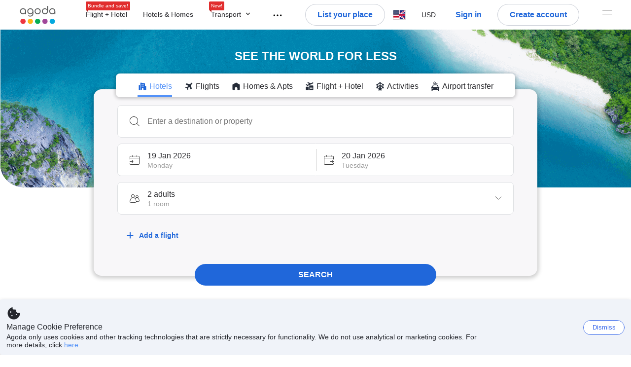

--- FILE ---
content_type: text/javascript
request_url: https://cdn6.agoda.net/cdn-accom-web/js/assets/browser-bundle/6014-c1ff79419045.js
body_size: 29871
content:
"use strict";(self.webpackChunk_mspa_accommodation_desktop_clientside=self.webpackChunk_mspa_accommodation_desktop_clientside||[]).push([["6014"],{10267:function(){},21127:function(){},79511:function(){},24841:function(){},14717:function(){},10422:function(){},20708:function(){},22005:function(){},28058:function(){},51466:function(){},63116:function(){},69849:function(){},35800:function(){},16306:function(){},70028:function(){},40096:function(){},69797:function(e,n,t){t.d(n,{aW:function(){return c}});var a,r,i,o,s,l,c=((a={})[a.Success=0]="Success",a[a.Fail=1]="Fail",a[a.Error=2]="Error",a[a.NotImplemented=3]="NotImplemented",a),u={};function d(){var e;return r?u:(r=1,Object.defineProperty(u,"__esModule",{value:!0}),(e=u.ScriptLoader||(u.ScriptLoader={})).loadScript=function(e){var n;(n=document.createElement("script")).src=e.src,e.id&&(n.id=e.id),e.async&&(n.async=e.async),e.defer&&(n.defer=e.defer),e.onload&&(n.onload=e.onload),document.body.appendChild(n)},e.LoadScriptAsync=function(e){return new Promise(function(n,t){var a;document.getElementById(e.id)&&n(),(a=document.createElement("script")).src=e.src,a.id=e.id,a.addEventListener("load",n),a.addEventListener("error",function(){return t("Error loading script.")}),a.addEventListener("abort",function(){return t("Script loading aborted.")}),document.body.appendChild(a)})},u)}var m={};!function(){if(!i){i=1;var e=m&&m.__awaiter||function(e,n,t,a){return new(t||(t=Promise))(function(r,i){function o(e){try{l(a.next(e))}catch(e){i(e)}}function s(e){try{l(a.throw(e))}catch(e){i(e)}}function l(e){e.done?r(e.value):new t(function(n){n(e.value)}).then(o,s)}l((a=a.apply(e,n||[])).next())})},n=m&&m.__generator||function(e,n){var t,a,r,i,o={label:0,sent:function(){if(1&r[0])throw r[1];return r[1]},trys:[],ops:[]};return i={next:s(0),throw:s(1),return:s(2)},"function"==typeof Symbol&&(i[Symbol.iterator]=function(){return this}),i;function s(i){return function(s){var l=[i,s];if(t)throw TypeError("Generator is already executing.");for(;o;)try{if(t=1,a&&(r=2&l[0]?a.return:l[0]?a.throw||((r=a.return)&&r.call(a),0):a.next)&&!(r=r.call(a,l[1])).done)return r;switch(a=0,r&&(l=[2&l[0],r.value]),l[0]){case 0:case 1:r=l;break;case 4:return o.label++,{value:l[1],done:!1};case 5:o.label++,a=l[1],l=[0];continue;case 7:l=o.ops.pop(),o.trys.pop();continue;default:if(!(r=(r=o.trys).length>0&&r[r.length-1])&&(6===l[0]||2===l[0])){o=0;continue}if(3===l[0]&&(!r||l[1]>r[0]&&l[1]<r[3])){o.label=l[1];break}if(6===l[0]&&o.label<r[1]){o.label=r[1],r=l;break}if(r&&o.label<r[2]){o.label=r[2],o.ops.push(l);break}r[2]&&o.ops.pop(),o.trys.pop();continue}l=n.call(e,o)}catch(e){l=[6,e],a=0}finally{t=r=0}if(5&l[0])throw l[1];return{value:l[0]?l[1]:void 0,done:!0}}}};Object.defineProperty(m,"__esModule",{value:!0});var t=d();m.default=function(a,r){return void 0===r&&(r="en_US"),e(m,void 0,void 0,function(){return n(this,function(e){switch(e.label){case 0:if(window.AppleID)return[2,window.AppleID];e.label=1;case 1:var n;return e.trys.push([1,3,,4]),[4,(n=r,t.ScriptLoader.LoadScriptAsync({src:"https://appleid.cdn-apple.com/appleauth/static/jsapi/appleid/1/"+n+"/appleid.auth.js",id:"apple-jssdk"}))];case 2:return e.sent(),window.AppleID&&window.AppleID.auth&&window.AppleID.auth.init(a),[2,window.AppleID];case 3:throw Error(e.sent());case 4:return[2]}})})}}}();var p={},f={};!function(){if(!s){s=1,Object.defineProperty(p,"__esModule",{value:!0});var e=function(){if(o)return f;o=1;var e=f&&f.__assign||function(){return(e=Object.assign||function(e){for(var n,t=1,a=arguments.length;t<a;t++)for(var r in n=arguments[t])Object.prototype.hasOwnProperty.call(n,r)&&(e[r]=n[r]);return e}).apply(this,arguments)},n=f&&f.__awaiter||function(e,n,t,a){return new(t||(t=Promise))(function(r,i){function o(e){try{l(a.next(e))}catch(e){i(e)}}function s(e){try{l(a.throw(e))}catch(e){i(e)}}function l(e){e.done?r(e.value):new t(function(n){n(e.value)}).then(o,s)}l((a=a.apply(e,n||[])).next())})},t=f&&f.__generator||function(e,n){var t,a,r,i,o={label:0,sent:function(){if(1&r[0])throw r[1];return r[1]},trys:[],ops:[]};return i={next:s(0),throw:s(1),return:s(2)},"function"==typeof Symbol&&(i[Symbol.iterator]=function(){return this}),i;function s(i){return function(s){var l=[i,s];if(t)throw TypeError("Generator is already executing.");for(;o;)try{if(t=1,a&&(r=2&l[0]?a.return:l[0]?a.throw||((r=a.return)&&r.call(a),0):a.next)&&!(r=r.call(a,l[1])).done)return r;switch(a=0,r&&(l=[2&l[0],r.value]),l[0]){case 0:case 1:r=l;break;case 4:return o.label++,{value:l[1],done:!1};case 5:o.label++,a=l[1],l=[0];continue;case 7:l=o.ops.pop(),o.trys.pop();continue;default:if(!(r=(r=o.trys).length>0&&r[r.length-1])&&(6===l[0]||2===l[0])){o=0;continue}if(3===l[0]&&(!r||l[1]>r[0]&&l[1]<r[3])){o.label=l[1];break}if(6===l[0]&&o.label<r[1]){o.label=r[1],r=l;break}if(r&&o.label<r[2]){o.label=r[2],o.ops.push(l);break}r[2]&&o.ops.pop(),o.trys.pop();continue}l=n.call(e,o)}catch(e){l=[6,e],a=0}finally{t=r=0}if(5&l[0])throw l[1];return{value:l[0]?l[1]:void 0,done:!0}}}};Object.defineProperty(f,"__esModule",{value:!0});var a=d(),r=function(n){return a.ScriptLoader.LoadScriptAsync(e({src:"https://accounts.google.com/gsi/client",id:"google-gsi-client"},n))};return f.injectGsiClientScript=r,f.loadGsiClient=function(e){return n(f,void 0,void 0,function(){return t(this,function(n){switch(n.label){case 0:if(window.google&&window.google.accounts.id)return[2,window.google.accounts];n.label=1;case 1:return n.trys.push([1,3,,4]),[4,r(e.scriptOptions)];case 2:var t,a;return n.sent(),[2,(t=e.configuration,a=e.momentListener,new Promise(function(e,n){if(window.google&&window.google.accounts.id)return window.google.accounts.id.initialize(t),window.google.accounts.id.prompt(a),e(window.google.accounts);n("Gsi Client Instance does not exist.")}))];case 3:throw Error(n.sent());case 4:return[2]}})})},f}();p.loadGsiClient=e.loadGsiClient,p.injectGsiClientScript=e.injectGsiClientScript}}();function g(e,n,t){return(g=_()?Reflect.construct:function(e,n,t){var a=[null];a.push.apply(a,n);var r=new(Function.bind.apply(e,a));return t&&v(r,t.prototype),r}).apply(null,arguments)}function h(e){return(h=Object.setPrototypeOf?Object.getPrototypeOf:function(e){return e.__proto__||Object.getPrototypeOf(e)})(e)}function v(e,n){return(v=Object.setPrototypeOf||function(e,n){return e.__proto__=n,e})(e,n)}function b(e){var n="function"==typeof Map?new Map:void 0;return(b=function(e){if(null===e||-1===Function.toString.call(e).indexOf("[native code]"))return e;if("function"!=typeof e)throw TypeError("Super expression must either be null or a function");if(void 0!==n){if(n.has(e))return n.get(e);n.set(e,t)}function t(){return g(e,arguments,h(this).constructor)}return t.prototype=Object.create(e.prototype,{constructor:{value:t,enumerable:!1,writable:!0,configurable:!0}}),v(t,e)})(e)}function _(){try{var e=!Boolean.prototype.valueOf.call(Reflect.construct(Boolean,[],function(){}))}catch(e){}return(_=function(){return!!e})()}!function(){if(!l)l=1}(),b(Error),new(function(){function e(){Object.defineProperty(this,"controller",{enumerable:!0,configurable:!0,writable:!0,value:void 0})}var n=e.prototype;return n.createNewAbortSignal=function(){if(this.controller){var e=Error("Cancelling existing WebAuthn API call for new one");e.name="AbortError",this.controller.abort(e)}var n=new AbortController;return this.controller=n,n.signal},n.cancelCeremony=function(){if(this.controller){var e=Error("Manually cancelling existing WebAuthn API call");e.name="AbortError",this.controller.abort(e),this.controller=void 0}},e}())},61848:function(e,n,t){var a=t(37058),r=t.n(a),i=t(69763),o=t.n(i),s=t(36081),l=t.n(s),c=t(71290),u=t.n(c),d=t(31078),m=t.n(d),p=t(62587),f=t.n(p),g=t(35800),h=t.n(g),v={};v.styleTagTransform=f(),v.setAttributes=u(),v.insert=l().bind(null,"head"),v.domAPI=o(),v.insertStyleElement=m(),r()(h(),v),h()&&h().locals&&h().locals},82482:function(e,n,t){var a=t(37058),r=t.n(a),i=t(69763),o=t.n(i),s=t(36081),l=t.n(s),c=t(71290),u=t.n(c),d=t(31078),m=t.n(d),p=t(62587),f=t.n(p),g=t(16306),h=t.n(g),v={};v.styleTagTransform=f(),v.setAttributes=u(),v.insert=l().bind(null,"head"),v.domAPI=o(),v.insertStyleElement=m(),r()(h(),v),h()&&h().locals&&h().locals},45516:function(e,n,t){var a=t(37058),r=t.n(a),i=t(69763),o=t.n(i),s=t(36081),l=t.n(s),c=t(71290),u=t.n(c),d=t(31078),m=t.n(d),p=t(62587),f=t.n(p),g=t(70028),h=t.n(g),v={};v.styleTagTransform=f(),v.setAttributes=u(),v.insert=l().bind(null,"head"),v.domAPI=o(),v.insertStyleElement=m(),r()(h(),v),h()&&h().locals&&h().locals},29760:function(e,n,t){var a=t(37058),r=t.n(a),i=t(69763),o=t.n(i),s=t(36081),l=t.n(s),c=t(71290),u=t.n(c),d=t(31078),m=t.n(d),p=t(62587),f=t.n(p),g=t(40096),h=t.n(g),v={};v.styleTagTransform=f(),v.setAttributes=u(),v.insert=l().bind(null,"head"),v.domAPI=o(),v.insertStyleElement=m(),r()(h(),v),h()&&h().locals&&h().locals},68854:function(e,n,t){t.d(n,{X:function(){return r}});var a,r=((a={})[a.Success=0]="Success",a[a.AskForEmail=1]="AskForEmail",a[a.AskForPassword=2]="AskForPassword",a[a.NewAccount=3]="NewAccount",a[a.SignInAndLinkAccount=4]="SignInAndLinkAccount",a[a.EmailSent=5]="EmailSent",a[a.AlreadyLinked=6]="AlreadyLinked",a[a.Error=7]="Error",a)},47950:function(e,n,t){t.d(n,{M:function(){return a},c:function(){return r}});var a=function(e){return function(n){return{currency:e}}},r=function(e){return function(n){return{giftcardBalance:e}}}},7903:function(e,n,t){t.d(n,{I:function(){return r}});var a=t(36332);t(91376);var r=function(e){return e.iconClass?(0,a.jsx)("i",{className:"ficon ".concat(e.iconClass),"data-selenium":e.iconSelenium,"data-component":e.dataComponent,onClick:e.onClick,"data-element-name":e.elementName,"data-element-index":e.elementIndex,tabIndex:e.tabIndex,"aria-label":e.ariaLabel,onKeyDown:e.onKeyDown,role:e.role}):null};r.displayName="Icon"},32083:function(e,n,t){t.d(n,{P:function(){return s}});var a=t(79976),r=t(88509),i=t(54556),o=t(83530),s=function(){function e(){(0,a._)(this,e)}return(0,r._)(e,null,[{key:"setCurrency",value:function(e,n){return o.ti.pageConfig.currencyCode=e.Code,o.ti.pageConfig.currencyId=e.ID,i.Cm.getJson("/api/cronos/layout/currency/set",{currencyId:e.ID})}}]),e}()},83497:function(e,n,t){t.d(n,{g:function(){return l}});var a=t(79976),r=t(88509),i=t(94781),o=t(14803),s=t(83530),l=function(){function e(){(0,a._)(this,e)}return(0,r._)(e,null,[{key:"changeLanguage",value:function(n){var t=s.ti.pageConfig.htmlLanguage.toLowerCase(),a="False"===(0,o.YE)().getElementById("mockDataEnabled").getAttribute("value"),r=(0,o.zk)(),i=r.location.pathname,l=r.location.search,c=r.location.hostname.toLowerCase().indexOf(e.AGODA_CN_DOMAIN)>-1;r.location.href=this.getNewPath(i,l,n,t,a,c)}},{key:"getNewPath",value:function(e,n,t,a,r,i){var o,l,c=s.ti.bVariants.isB("WLPLAUNCH-1674")?null==(l=s.ti.features)||null==(o=l.language)?void 0:o.defaultLanguage:"en-us",u=r&&t.toLowerCase()===(null==c?void 0:c.toLowerCase())&&!i?"":t;if(!r)return e.toLowerCase().replace(a,u);var d=e.substring(0,6).toLowerCase(),m=d.indexOf(a)>-1?"".concat(d.replace(a,u)).concat(e.substring(6)):"/".concat(u).concat(e);return(m=m.replace("//","/")).indexOf(".")>-1&&m.length>1&&"/"===m[m.length-1]&&(m=m.substring(0,m.length-1)),m+n}}]),e}();(0,i._)(l,"AGODA_CN_DOMAIN","agoda.cn")},4558:function(e,n,t){t.d(n,{Lc:function(){return r}});var a=t(54556),r=function(e){var n=arguments.length>1&&void 0!==arguments[1]?arguments[1]:0;return a.Cm.sendJson("POST","/api/cronos/seo/base",{pageTypeId:e,objectId:n})}},11816:function(e,n,t){t.d(n,{CH:function(){return l},Cu:function(){return c},Eh:function(){return g},GF:function(){return a},Gq:function(){return i},Ib:function(){return o},JB:function(){return m},Ty:function(){return d},aD:function(){return u},nS:function(){return s},sG:function(){return p},uX:function(){return f},ud:function(){return r}});var a="agodaCash",r="trendingDataContents",i="flights",o="chinaMarket",s="PrivateSale",l="flightHotelPackages",c="Filters",u="themedDomestic",d="ShowCityCenterOnMap",m="shoppingCart",p="bookOnRequest",f="goodToKnow",g="activities"},74222:function(e,n,t){t.d(n,{c:function(){return r}});var a=t(54556),r=function(e,n){return a.Cm.sendJson("POST","/api/cronos/price/ChangePriceView",{page:n,priceView:e.toString()})}},40393:function(e,n,t){t.d(n,{o$:function(){return a}});var a,r=t(40408),i=t(81379),o=t(77614),s="agoda.price.01",l="DefaultApplyGC";(a||(a={})).applyGiftCard=function(e){o.O.update(s,"ApplyGC",e?"1":"0",360,!0),o.O.getElement(s,l)&&o.O.update(s,l,"0",360,!0),(0,r.T1)(i.s.ON_USER_APPLY_GIFTCARD,e)}},23245:function(e,n,t){t.d(n,{o_:function(){return o}});var a=t(34950),r=t(83530),i="lowestPriceStorage",o=function(){var e=l(!0,null);e&&s(0,"non",0,{adults:e.adults,children:e.children,rooms:e.rooms,checkIn:e.checkIn,checkOut:e.checkOut,cityId:e.cityId})},s=function(e,n,t,o){var s=[e.toFixed(0),n,t.toString(),o.adults,o.children,o.rooms,o.checkIn,o.checkOut,o.cityId,r.ti.RewardsMember.IsLogin].join(",");(0,a.AP)(i,s)},l=function(e,n){var t=(0,a._S)(i);if(!t){if(e)return null;s(0,"non",0,n),t=(0,a._S)(i)}var r=t?t.split(","):null;return r?{price:parseInt(r[0],10),currency:r[1],counter:parseInt(r[2],10),adults:parseInt(r[3],10),children:parseInt(r[4],10),rooms:parseInt(r[5],10),checkIn:r[6],checkOut:r[7],cityId:parseInt(r[8],10),isLogin:"true"===r[9].toLowerCase()}:null}},5752:function(e,n,t){t.d(n,{Ai:function(){return o}});var a={},r={mandatoryComponentsFinishedRendering:!0,mandatoryComponentsFeatureEnabled:!0,getRegisteredMandatoryComponents:a,place:"react"},i=window.prerender;i||(window.prerender=r);var o=function(e){i?i.componentFinishedRendering(e):(a[e]=!0,r.mandatoryComponentsFinishedRendering=i?i.haveAllComponentsFinishedRendering():0===Object.keys(a).filter(function(e){return!0!==a[e]}).length)}},99148:function(e,n,t){t.d(n,{$W:function(){return i},F2:function(){return o}});var a=t(8555),r={cmsValues:{}},i=function(e){r.cmsValues=(0,a._)({},r.cmsValues,e)},o=function(e){return r.cmsValues&&r.cmsValues[e]||""}},68234:function(e,n,t){t.d(n,{Jv:function(){return p},ny:function(){return g}});var a=t(8555),r=t(8436),i=t(84874),o=t(65338),s=t(27386),l=t(14803),c=t(87298),u=t(57992),d=function(e){var n={};return Object.keys(e).forEach(function(t){m(e[t])||(n[t]=e[t])}),n},m=function(e){return!(0,o.A)(e)&&!e},p=function(e){for(var n=arguments.length,t=Array(n>1?n-1:0),r=1;r<n;r++)t[r-1]=arguments[r];var o=i.parse(e,!0),s=d(t.reduce(function(e,n){return(0,a._)({},e,n)},{}));return o.query=(0,a._)({},o.query,s),o.search="",i.format(o)},f=function(e){var n=null==e?void 0:e.toLowerCase(),t=(0,l.zk)().location.hostname;return"en-us"===n&&!(t.toLowerCase().indexOf("agoda.cn")>-1)||1>(0,s.A)(n)?"":"".concat(n,"/")},g=function(e){for(var n,t=arguments.length>1&&void 0!==arguments[1]?arguments[1]:(0,u.T)(),a=arguments.length,i=Array(a>2?a-2:0),o=2;o<a;o++)i[o-2]=arguments[o];var s=f(t);switch(e){case c.bQ.FlightsResults:n="/".concat(s,"flights/results");break;case c.bQ.FlightsBooking1:n="/".concat(s,"bookings/details");break;case c.bQ.FlightsMMB:n="/".concat(s,"flights/account/bookings");break;case c.bQ.FlightsMMBDetail:n="/".concat(s,"flights/account/bookingdetails");break;case c.bQ.FlightsHome:n="/".concat(s,"flights");break;case c.bQ.Search:n="/".concat(s,"search");break;case c.bQ.TermsOfUse:n="/".concat(s,"info/termsofuse.html");break;case c.bQ.PrivacyPolicy:n="/".concat(s,"info/privacy.html");break;case c.bQ.ActivitiesSearch:n="/".concat(s,"activities/search");break;case c.bQ.Home:default:n="/".concat(s)}return p.apply(void 0,[n].concat((0,r._)(i)))}},28993:function(e,n,t){t.d(n,{Ht:function(){return k},ag:function(){return _},ch:function(){return p},ev:function(){return f},f$:function(){return v},hJ:function(){return m},ij:function(){return b},t4:function(){return g},yA:function(){return h}});var a,r,i,o,s,l,c,u,d,m=((a={})[a.original=0]="original",a[a.mediumRectangle=1]="mediumRectangle",a[a.square=2]="square",a[a.square2x=3]="square2x",a[a.wide=4]="wide",a[a.thumbnail=5]="thumbnail",a[a.thumbnail2x=6]="thumbnail2x",a[a.preview=7]="preview",a),p=((r={})[r.AllRooms=-1]="AllRooms",r[r.Hotels=1]="Hotels",r[r.Homes=2]="Homes",r[r.Flights=3]="Flights",r[r.Restaurants=6]="Restaurants",r[r.Family=7]="Family",r[r.AgodaFlights=10]="AgodaFlights",r[r.Packages=11]="Packages",r[r.LongStay=13]="LongStay",r[r.Activities=14]="Activities",r[r.Cars=15]="Cars",r[r.Ryokan=16]="Ryokan",r[r.Journey=17]="Journey",r[r.Inbound=18]="Inbound",r[r.Outbound=19]="Outbound",r),f=((i={})[i.Unknown=0]="Unknown",i[i.KnownBot=1]="KnownBot",i[i.UnknownBot=2]="UnknownBot",i[i.Prerender=3]="Prerender",i[i.User=4]="User",i[i.Internal=5]="Internal",i[i.NA=6]="NA",i[i.DOS=7]="DOS",i),g=((o={}).Horizontal="Horizontal",o.Vertical="Vertical",o),h=((s={})[s.Agoda=1]="Agoda",s[s.Japanican=3]="Japanican",s[s.Rurubu=4]="Rurubu",s[s.Priceline=5]="Priceline",s[s.CitiUS=51]="CitiUS",s[s.Clubtravel=45]="Clubtravel",s[s.LotteDfs=47]="LotteDfs",s[s.ANA=50]="ANA",s[s.KrisFlyer=53]="KrisFlyer",s[s.RocketMiles=10]="RocketMiles",s[s.RocketMilesUat=1001]="RocketMilesUat",s[s.ChinaAir=65]="ChinaAir",s[s.ChinaAirUat1=6501]="ChinaAirUat1",s[s.ChinaAirUat2=6502]="ChinaAirUat2",s[s.RMConnectmiles=15]="RMConnectmiles",s[s.RMConnectmilesUat=1501]="RMConnectmilesUat",s[s.RMEmirates=16]="RMEmirates",s[s.RMEmiratesUat1=1601]="RMEmiratesUat1",s[s.RMEmiratesUat2=1602]="RMEmiratesUat2",s[s.RMEnrich=17]="RMEnrich",s[s.RMEnrichUat1=1701]="RMEnrichUat1",s[s.RMEnrichUat2=1702]="RMEnrichUat2",s[s.RMNectar=25]="RMNectar",s[s.RMNectarUat=2501]="RMNectarUat",s),v=((l={}).EARN="EARN",l.BURN="BURN",l.BURN_EARN="BURN_EARN",l),b=((c={})[c.China=191]="China",c[c.Australia=139]="Australia",c),_=((u={})[u.None=0]="None",u[u.CreditCard=1]="CreditCard",u[u.FrequentFlyer=2]="FrequentFlyer",u[u.EmailDomain=3]="EmailDomain",u[u.SiteId=4]="SiteId",u[u.PromotionCode=5]="PromotionCode",u),k=((d={})[d.Agoda=1]="Agoda",d[d.Jtb=2]="Jtb",d[d.Japanican=3]="Japanican",d[d.Rurubu=4]="Rurubu",d[d.ClubTravel=45]="ClubTravel",d[d.LotteDFS=47]="LotteDFS",d[d.RocketMiles=10]="RocketMiles",d[d.RocketMilesUat=1001]="RocketMilesUat",d[d.ChinaAir=65]="ChinaAir",d[d.ChinaAirUat1=6501]="ChinaAirUat1",d[d.ChinaAirUat2=6502]="ChinaAirUat2",d[d.Allegiant=66]="Allegiant",d[d.AllegiantUat1=6601]="AllegiantUat1",d[d.RMConnectmiles=15]="RMConnectmiles",d[d.RMConnectmilesUat=1501]="RMConnectmilesUat",d[d.RMEmirates=16]="RMEmirates",d[d.RMEmiratesUat1=1601]="RMEmiratesUat1",d[d.RMEmiratesUat2=1602]="RMEmiratesUat2",d[d.RMEnrich=17]="RMEnrich",d[d.RMEnrichUat1=1701]="RMEnrichUat1",d[d.RMEnrichUat2=1702]="RMEnrichUat2",d[d.RMNectar=25]="RMNectar",d[d.RMNectarUat=2501]="RMNectarUat",d)},14803:function(e,n,t){t.d(n,{$N:function(){return p},Bb:function(){return E},C5:function(){return _},Ds:function(){return w},E7:function(){return S},FJ:function(){return F},GJ:function(){return k},Lv:function(){return T},Pv:function(){return f},X1:function(){return m},YE:function(){return c},Zb:function(){return b},aG:function(){return P},aI:function(){return l},bJ:function(){return h},g5:function(){return C},g8:function(){return y},gK:function(){return L},iA:function(){return B},iQ:function(){return s},jY:function(){return I},mK:function(){return d},mm:function(){return A},n0:function(){return N},ng:function(){return g},oo:function(){return v},rC:function(){return M},y4:function(){return x},zk:function(){return u}});var a,r,i=t(25468),o=t(27386),s=function(e,n){e&&n&&(e.classList?e.classList.add(n):-1===e.className.indexOf(n)&&(e.className+=" ".concat(n)))},l=function(e,n,t){e.setAttribute(n,t)},c=function(){return document},u=function(){return window},d=function(e){window["ag-correlation-id"]=e},m=function(e){window["ag-atf-trace-id"]=e},p=function(){var e,n;return null==(n=u())||null==(e=n.location)?void 0:e.href};[Element.prototype,CharacterData.prototype,DocumentType.prototype].forEach(function(e){e.hasOwnProperty("remove")||Object.defineProperty(e,"remove",{configurable:!0,enumerable:!0,writable:!0,value:function(){null!==this.parentNode&&this.parentNode.removeChild(this)}})});var f=function(){return"rtl"===(document.querySelector("html").getAttribute("dir")||"")};function g(e){if(!e)return{};var n,t=-1===(n=["#","?"].reduce(function(n,t){return n>=0?n:e.indexOf(t)},-1))?"":e.slice(n+1);return t?t.split("&").reduce(function(e,n){var t=(0,i._)(n.split("="),2),a=t[0],r=t[1];return e[a]=r?decodeURIComponent(r.replace(/\+/g," ")):"",e},{}):{}}function h(e){var n,t,a=("?"===(n=u().location.search).charAt(0)&&(n="&".concat(n.slice(1))),t=n,RegExp("[?&]".concat(e,"=([^&#]*)"),"i").exec(t));return(0,o.A)(a)?a[1]:""}function v(e,n){n?j(e):u().location.href=e}function b(){return/MSIE (\d+\.\d+);/.test(u().navigator.userAgent)||u().navigator.userAgent.indexOf("Trident/")>-1}function _(){return u().location.href}function k(){return u().location.search}a=document.createElement("div"),Object.keys(r={transition:"transitionend",OTransition:"otransitionend",MozTransition:"transitionend",WebkitTransition:"webkitTransitionEnd"}).some(function(e){return!!r.hasOwnProperty(e)&&void 0!==a.style[e]&&(r[e],!0)});var x=function(e){return window&&window.location?window.location.hash===e:null},y=function(){return u().location.hash},C=function(e){u().location.hash=e};function P(){return"".concat(u().location.protocol,"//").concat(u().location.hostname)}function T(e){u().open(e)}function N(){return u().location.pathname}function w(){document.body.style.overflow="scroll",document.body.style.marginRight="0px"}function A(){var e=u().innerWidth-document.body.offsetWidth;document.body.style.marginRight="".concat(e,"px"),document.body.style.overflow="hidden",document.body.style.width="unset"}function I(e,n){if(u().scrollBy&&u().scrollTo)if(n){var t=n.getBoundingClientRect();u().scrollBy(0,t.top-e)}else u().scrollTo(0,e)}function S(){return u().getSelection&&u().getSelection().removeAllRanges()}var E=function(){return u().isTablet||(u().agoda||{}).IsTablet},j=function(e){var n=arguments.length>1&&void 0!==arguments[1]&&arguments[1];u().open(e,n?"_self":"_blank")},B=function(){return u().location.search},L=function(e,n,t){u().history.replaceState&&u().history.replaceState(e,n,t)},F=function(){return u().performance},M=function(e,n){var t;document.CustomEvent?t=new CustomEvent(e,{detail:n,bubbles:!0,cancelable:!1}):(t=document.createEvent("CustomEvent")).initCustomEvent(e,!0,!1,n),document.dispatchEvent(t)}},87737:function(e,n,t){t.d(n,{S0:function(){return o},c9:function(){return i},oi:function(){return r},op:function(){return s}});var a,r=function(e){switch(e){case"silver":return"vipSilverV2";case"platinum":return"vipPlatinumV2";case"gold":return"vipGoldV2";default:return"vipBronze"}},i=((a={}).gold="Gold",a.silver="Silver",a.platinum="Platinum",a.bronze="Bronze",a.diamond="Diamond",a.none="",a),o=function(e){if(!e)return"";switch(e){case"gold":return"Gold";case"platinum":return"Platinum";case"silver":return"Silver";case"bronze":return"Bronze";case"diamond":return"Diamond";default:return""}},s=function(e){switch(e){case"bottom":return"bottom";case"bottomLeft":return"bottom-start";case"bottomRight":return"bottom-end";case"left":return"left";case"right":return"right";case"top":default:return"top";case"topLeft":return"top-start";case"topRight":return"top-end"}}},49797:function(e,n,t){t.d(n,{Ez:function(){return i},GB:function(){return o},Pr:function(){return l},g_:function(){return s},qc:function(){return u},vY:function(){return d}}),t(65164),t(457),t(376);var a=t(35762);t(74085),t(56666);var r=t(74849);t(92968),t(63926);var i=function(e,n){var t=e.replace(/[\[\]]/g,"\\$&"),a=new RegExp("[?&]".concat(t,"(=([^&#]*)|&|#|$)")).exec(n);return a?a[2]?decodeURIComponent(a[2].replace(/\+/g," ")):"":null},o=function(e){if(!e)return[];if(0>e.indexOf(","))return[parseInt(e,10)];var n=e.split(","),t=[];return n.forEach(function(e){var n=parseInt(e,10);Number.isInteger(n)&&t.push(n)}),t},s=function(e){if(!e)return[];if(0>e.indexOf(","))return[e];var n=e.split(","),t=[];return n.forEach(function(e){return e&&t.push(decodeURIComponent(e))}),t},l=function(e){if(!e)return[];if(0>e.indexOf(","))return[c(e)];var n=e.split(","),t=[];return n.forEach(function(e){return e&&t.push(c(e))}),t},c=function(e){var n;return(null==e||null==(n=e.trim())?void 0:n.toLowerCase())==="true"},u=function(e){if(!e)return[];for(var n=/(\[(\d+(,\d+)*)*\])/gm,t=n.exec(e),a=[];t;){var r=t[2];a.push(o(r)),t=n.exec(e)}return a},d=function(e){var n=new a.C(e),t={};return Object.keys(r.B).forEach(function(e){var a=r.B[e];n.get(a)&&(t[a]=n.get(a))}),t}},31679:function(e,n,t){t.d(n,{a:function(){return eo}});var a,r,i=t(53418),o=t(79976),s=t(88509),l=t(94781),c=t(48910),u=t(36332),d=t(91376),m=t(37058),p=t.n(m),f=t(69763),g=t.n(f),h=t(36081),v=t.n(h),b=t(71290),_=t.n(b),k=t(31078),x=t.n(k),y=t(62587),C=t.n(y),P=t(21127),T=t.n(P),N={};N.styleTagTransform=C(),N.setAttributes=_(),N.insert=v().bind(null,"head"),N.domAPI=g(),N.insertStyleElement=x(),p()(T(),N),T()&&T().locals&&T().locals;var w=t(81378),A=t(68854),I=t(24204),S=function(e){var n=(0,u.jsx)("a",{href:"/account/profile.html","data-selenium":"link-account-already-linked-profile",children:e.cmsValues.labelYourProfile});return(0,u.jsxs)("div",{id:"link-account-already-linked-content",className:"popup-login modal-content modal-content","data-selenium":"link-account-already-linked-content",children:[(0,u.jsx)("div",{className:"modal-header","data-selenium":"link-account-already-linked-panel-header",children:(0,u.jsx)("div",{className:"respond-warning","data-selenium":"link-account-already-linked-message",children:e.cmsValues.labelAlreadyLinked})}),(0,u.jsx)("div",{className:"modal-body","data-selenium":"link-account-already-linked-panel-body",children:(0,u.jsx)("span",{children:n})})]})};S.displayName="FacebookAlreadyLinked";var E=t(60600),j=t(42170),B=t(54007),L=t(28546);t(83530);var F=t(63116),M=t.n(F),R={};R.styleTagTransform=C(),R.setAttributes=_(),R.insert=v().bind(null,"head"),R.domAPI=g(),R.insertStyleElement=x(),p()(M(),R),M()&&M().locals&&M().locals;var D=function(e){var n=e.title,t=e.isError,a=e.isWarning,r=e.message,i=e.value,o=e.onChange,s=e.placeholder,l=e.type,c=e.iconClass,d=e.labelId,m=e.inputId,p=e.onChangeWithName,f=e.name,g=e.onBlur,h=t?(0,u.jsx)("div",{className:"error-message","data-selenium":e.errorDataSelenium,children:r}):null,v=a?(0,u.jsx)("div",{className:"warning-message","data-selenium":e.warningDataSelenium,children:r}):null;return(0,u.jsxs)("div",{className:"login-input-container",children:[(0,u.jsx)("label",{id:d,className:"login-input-title","data-selenium":e.labelDataSelenium,children:n}),(0,u.jsxs)("div",{className:"login-input-box",children:[(0,u.jsx)("i",{className:"ficon ficon-24 ".concat(c," textinput-icon")}),(0,u.jsx)("input",{name:f,id:m,className:"form-control iconable-textinput ".concat(t?"error-input-field":a?"warning-input-field":""),type:l,value:i,onChange:function(e){o?o(e.currentTarget.value):p(e.currentTarget.value,e.currentTarget.name)},placeholder:s,"data-selenium":e.dataSelenium||"login-input",ref:e.inputRef,onBlur:function(){g&&g(i,f)},autoComplete:f,"data-pii":!0})]}),h,v]})},O=((a={})[a.Unspecific=-1]="Unspecific",a[a.UriNotFound=0]="UriNotFound",a[a.AssocicateSuccess=1]="AssocicateSuccess",a[a.RequirePasswordToLoginOnAgoda=2]="RequirePasswordToLoginOnAgoda",a[a.CreateNewAgodaAccount=3]="CreateNewAgodaAccount",a[a.RequireEmailOfAgodaAccount=4]="RequireEmailOfAgodaAccount",a[a.AssociatedToAnotherAccount=5]="AssociatedToAnotherAccount",a[a.UserLockedOut=6]="UserLockedOut",a[a.SocialAccountAssociated=7]="SocialAccountAssociated",a[a.SentEmailVerification=8]="SentEmailVerification",a[a.NotVerified=9]="NotVerified",a[a.AuthorizationFailed=10]="AuthorizationFailed",a[a.RegisterUserFailed=11]="RegisterUserFailed",a[a.CSRFTokenCheckingFailed=12]="CSRFTokenCheckingFailed",a[a.UnsupportedBrowser=13]="UnsupportedBrowser",a[a.PersistentTokenLogin=14]="PersistentTokenLogin",a),V=((r={})[r.Unspecific=0]="Unspecific",r[r.AssociateSuccess=1]="AssociateSuccess",r[r.IncorrectPassword=2]="IncorrectPassword",r[r.TechnicalIssue=3]="TechnicalIssue",r[r.NotUniqueEmail=5]="NotUniqueEmail",r[r.NeedVerify=6]="NeedVerify",r),U=function(e){return e===V.AssociateSuccess?A.X.Success:e===V.NeedVerify?A.X.EmailSent:e===V.NotUniqueEmail?A.X.AlreadyLinked:A.X.Error},z=t(54556),H=function(e){return(0,E._)(function(){return(0,j.YH)(this,function(n){switch(n.label){case 0:return[4,z.Cm.sendFormAndParseJsonResponse("/api/login/FacebookAssociate",e)];case 1:return[2,Number(n.sent())]}})})()},Q=t(8555),G=t(87822),q=function(){return{isLoading:!1,errorText:"",technicalError:!1}},W=function(e){return function(){return{errorText:e}}},J=function(){return function(){return{isLoading:!1,technicalError:!0}}},X=function(e){return function(){return{isLoading:e}}},Y=function(e,n){return function(){return(0,l._)({},n,e)}},K=function(){var e=arguments.length>0&&void 0!==arguments[0]?arguments[0]:{};return function(){return(0,Q._)({isLoading:!1,errorText:"",technicalError:!1},e)}},$=function(e){function n(e){var t;return(0,o._)(this,n),t=(0,i._)(this,n,[e]),(0,l._)(t,"onSubmit",function(e){return(0,E._)(function(){var e;return(0,j.YH)(this,function(n){var a,r,i;switch(n.label){case 0:if(t.setState(K()),!t.state.email)return[2,t.setState(W(t.props.cmsValues.errorTextRequired))];if(!(0,L.D)(t.state.email))return[2,t.setState(W(t.props.cmsValues.errorTextInvalid))];return t.setState(X(!0)),[4,(a=t.state.email,r=(0,I.vr)(),(0,E._)(function(){return(0,j.YH)(this,function(e){switch(e.label){case 0:return[4,z.Cm.sendFormAndParseJsonResponse("/api/login/sendEmailToSignUpDesktop",{email:a,pageTypeId:r})];case 1:return[2,Number(e.sent())]}})})())];case 1:if(i=e=n.sent(),![O.RequirePasswordToLoginOnAgoda,O.CreateNewAgodaAccount,O.AssocicateSuccess].some(function(e){return e===i}))return[2,t.setState(J())];return(0,B.A)(t.props.onFinish)&&t.props.onFinish(e===O.RequireEmailOfAgodaAccount?A.X.AskForEmail:e===O.RequirePasswordToLoginOnAgoda?A.X.AskForPassword:e===O.CreateNewAgodaAccount?A.X.NewAccount:e===O.SentEmailVerification?A.X.EmailSent:e===O.AssociatedToAnotherAccount?A.X.AlreadyLinked:A.X.Error,t.state.email),t.setState(X(!1)),[2]}})})()}),(0,l._)(t,"onChange",function(e,n){return t.setState(Y(e,n))}),(0,l._)(t,"renderButton",function(){return t.state.isLoading?(0,u.jsx)("button",{className:"btn btn-primary btn-loading",id:"link-account-ask-email-submit-button",type:"button"}):(0,u.jsx)("button",{type:"submit",className:"btn btn-primary",id:"link-account-ask-email-submit-button","data-selenium":"link-account-ask-email-submit-button",onClick:t.onSubmit,children:t.props.cmsValues.buttonContinue})}),(0,l._)(t,"renderTechnicalDifficulties",function(){if(t.state.technicalError)return(0,u.jsx)("div",{id:"link-account-ask-email-technical-difficulties-issue",className:"respond-warning","data-selenium":"ask-signin-respond-technical-difficulties-issue",children:t.props.cmsValues.errorTextTechnicalDifficulties})}),(0,l._)(t,"renderHeader",function(){return(0,u.jsxs)("div",{className:"modal-header","data-selenium":"link-account-ask-email-panel-header",children:[(0,u.jsx)("div",{className:"red-box","data-selenium":"link-account-ask-email-message",children:t.props.cmsValues.introText}),t.renderTechnicalDifficulties()]})}),(0,l._)(t,"renderBody",function(){return(0,u.jsx)("div",{id:"link-account-ask-email-panel-body",className:"modal-body","data-selenium":"link-account-ask-email-panel-body",children:(0,u.jsx)("dl",{className:"form-group",children:(0,u.jsx)(D,{inputId:"signin-email-input",name:"email",isError:!!t.state.errorText,message:t.state.errorText,title:t.props.cmsValues.labelEmail,value:t.state.email,onChangeWithName:t.onChange,iconClass:"ficon-email-envelope",type:"text",dataSelenium:"signin-email-input",errorDataSelenium:"signin-email-error",labelDataSelenium:"signin-email-label"})})})}),(0,l._)(t,"renderFooter",function(){return(0,u.jsx)("div",{className:"modal-footer ask-email-footer","data-selenium":"link-account-ask-email-panel-footer",children:(0,u.jsx)("ul",{className:"form-group text-center","data-selenium":"link-account-ask-email-action-panel",children:(0,u.jsx)("li",{className:"topmargin56",children:t.renderButton()})})})}),t.state=(0,G._)((0,Q._)({},q),{email:""}),t}return(0,c._)(n,e),(0,s._)(n,[{key:"render",value:function(){return(0,u.jsxs)("div",{id:"link-account-ask-email-content",className:"FacebookAskForEmail popup-login modal-content modal-content","data-selenium":"link-account-ask-email-content",children:[this.renderHeader(),this.renderBody(),this.renderFooter()]})}}]),n}(d.PureComponent),Z=t(2047),ee=function(e){function n(e){var t;return(0,o._)(this,n),t=(0,i._)(this,n,[e]),(0,l._)(t,"onSubmit",function(e){return(0,E._)(function(){var e,n;return(0,j.YH)(this,function(a){switch(a.label){case 0:if(t.setState(K({isIncorrectPassword:!1})),e=t.validatePassword())return[2,t.setState(W(e))];return t.setState(X(!0)),[4,H({email:t.props.email,password:t.state.password,favPropId:t.props.favPropId,pageTypeId:t.props.pageTypeId,languageId:t.props.languageId})];case 1:if((n=a.sent())===V.IncorrectPassword)return t.setState(function(){return{isIncorrectPassword:!0,technicalError:!1,isLoading:!1}}),[2];if(![V.AssociateSuccess,V.IncorrectPassword,V.NotUniqueEmail,V.NeedVerify].some(function(e){return e===n}))return[2,t.setState(J())];return(0,B.A)(t.props.onFinish)&&t.props.onFinish(U(n)),t.setState(X(!1)),[2]}})})()}),(0,l._)(t,"validatePassword",function(){return t.state.password?t.state.password.length<8?t.props.cmsValues.errorTextTooShort:"":t.props.cmsValues.errorTextRequired}),(0,l._)(t,"onChange",function(e,n){return t.setState(Y(e,n))}),(0,l._)(t,"onChangePasswordClick",function(){(0,w.S)(),(0,I.Oj)()}),(0,l._)(t,"onSwitchAccountClick",function(){(0,B.A)(t.props.onFinish)&&t.props.onFinish(A.X.SignInAndLinkAccount)}),(0,l._)(t,"renderButton",function(){return t.state.isLoading?(0,u.jsx)("button",{className:"btn btn-primary btn-continue btn-loading",id:"link-account-ask-password-submit-button",type:"button"}):(0,u.jsx)("input",{type:"submit",value:t.props.cmsValues.buttonContinue,className:"btn btn-primary btn-continue",id:"link-account-ask-password-submit-button","data-selenium":"link-account-ask-password-submit-button",onClick:t.onSubmit})}),(0,l._)(t,"renderSwitchAccount",function(){return(0,u.jsx)("a",{id:"switch-account-action","data-selenium":"switch-account-action",className:"toggle-link",onClick:t.onSwitchAccountClick,children:t.props.cmsValues.labelSwitchAccount},"switch-account-action")}),(0,l._)(t,"renderTechnicalDifficulties",function(){if(t.state.technicalError)return(0,u.jsx)("div",{id:"link-account-ask-email-technical-difficulties-issue",className:"respond-warning","data-selenium":"ask-signin-respond-technical-difficulties-issue",children:t.props.cmsValues.errorTextTechnicalDifficulties})}),(0,l._)(t,"renderHeader",function(){return(0,u.jsx)("div",{className:"modal-header","data-selenium":"link-account-ask-password-panel-header",children:(0,u.jsxs)("dl",{children:[t.renderIncorrectPassword(),t.renderTechnicalDifficulties(),(0,u.jsx)("dd",{children:Z.StringFormatter.formatToJsx(t.props.cmsValues.labelAlreadyAccount,(0,u.jsx)("b",{children:t.props.email},"email"))}),(0,u.jsx)("br",{className:"seperate-space"}),(0,u.jsx)("dd",{children:t.props.cmsValues.labelEnterPasswordToLink})]})})}),(0,l._)(t,"renderBody",function(){return(0,u.jsxs)("div",{className:"modal-body","data-selenium":"link-account-ask-password-panel-body",children:[(0,u.jsxs)("dl",{className:"form-group",children:[(0,u.jsx)(D,{inputId:"link-account-ask-password-input",name:"password",title:t.props.cmsValues.labelPassword,value:t.state.password,isError:!!t.state.errorText,message:t.state.errorText,onChangeWithName:t.onChange,iconClass:"ficon-password",type:"password",dataSelenium:"link-account-ask-password-input",labelDataSelenium:"link-account-ask-password-label",errorDataSelenium:"link-account-ask-password-error"}),(0,u.jsx)("p",{className:"forgot-password-container-left",children:(0,u.jsx)("a",{id:"link-account-forget-password-link",onClick:t.onChangePasswordClick,className:"forgot-password","data-selenium":"link-account-forget-password-link",children:t.props.cmsValues.labelForgotPassword})})]}),(0,u.jsx)("ul",{className:"form-group","data-selenium":"link-account-ask-password-action-panel",children:(0,u.jsx)("li",{children:t.renderButton()})})]})}),(0,l._)(t,"renderFooter",function(){return(0,u.jsx)("div",{className:"modal-footer ask-password-footer","data-selenium":"link-account-ask-password-panel-footer",children:(0,u.jsx)("dl",{children:(0,u.jsx)("dd",{children:Z.StringFormatter.formatToJsx(t.props.cmsValues.labelUseDifferentEmail,t.renderSwitchAccount())})})})}),t.state=(0,G._)((0,Q._)({},q),{password:"",isIncorrectPassword:!1}),t}return(0,c._)(n,e),(0,s._)(n,[{key:"renderIncorrectPassword",value:function(){if(this.state.isIncorrectPassword)return(0,u.jsxs)("dd",{id:"respond-password-issue",className:"respond-warning","data-selenium":"link-account-ask-password-respond-password-issue",children:[this.props.cmsValues.errorTextWrongPassword,(0,u.jsx)("a",{onClick:this.onChangePasswordClick,"data-selenium":"forget-password",children:this.props.cmsValues.labelClickHereToGetNewPassword})]})}},{key:"render",value:function(){return(0,u.jsxs)("div",{id:"link-account-ask-password-content",className:"FacebookAskForPassword popup-login modal-content modal-content","data-selenium":"link-account-ask-password-panel",children:[this.renderHeader(),this.renderBody(),this.renderFooter()]})}}]),n}(d.PureComponent),en=function(e){return(0,u.jsx)("div",{id:"link-account-email-sent-content",className:"popup-login modal-content modal-content","data-selenium":"link-account-email-sent-content",children:(0,u.jsx)("div",{id:"link-account-email-sent-body",className:"modal-body","data-selenium":"link-account-email-sent-body",children:e.cmsValues.labelEmailSent})})};function et(e){return/^[a-z\-\.\u00aa\u00ba\u00c0-\u00ff\u0100-\u017F\u0180-\u024F\u0292\u0300-\u036f\u1D00-\u1D6A\u1E00-\u1EFF\ua720-\ua7ff\'\’\`\s]+$/i.test(e)}en.displayName="FacebookEmailSent";var ea=function(e){function n(e){var t;return(0,o._)(this,n),t=(0,i._)(this,n,[e]),(0,l._)(t,"onSubmit",function(e){return(0,E._)(function(){var e;return(0,j.YH)(this,function(n){var a,r;switch(n.label){case 0:if(t.setState(K()),!t.validate())return[2];return t.setState(X(!0)),[4,(a={email:t.props.email,firstName:t.state.firstName,lastName:t.state.lastName,favPropId:t.props.favPropId,pageTypeId:t.props.pageTypeId,languageId:t.props.languageId},(0,E._)(function(){return(0,j.YH)(this,function(e){switch(e.label){case 0:return[4,z.Cm.sendFormAndParseJsonResponse("/api/login/RegisterAndFacebookAssociate",a)];case 1:return[2,Number(e.sent())]}})})())];case 1:if(r=e=n.sent(),![V.AssociateSuccess,V.NotUniqueEmail,V.NeedVerify].some(function(e){return e===r}))return[2,t.setState(J())];return(0,B.A)(t.props.onFinish)&&t.props.onFinish(U(e),t.state.firstName,t.state.lastName),t.setState(X(!1)),[2]}})})()}),(0,l._)(t,"validate",function(){var e={firstNameErrorText:t.validateFirstName(),lastNameErrorText:t.validateLastName()};return t.setState(function(){return e}),!e.firstNameErrorText&&!e.lastNameErrorText}),(0,l._)(t,"validateFirstName",function(){return t.state.firstName?et(t.state.firstName)?"":t.props.cmsValues.errorTextFirstNameEnglish:t.props.cmsValues.errorTextFirstNameRequired}),(0,l._)(t,"validateLastName",function(){return t.state.lastName?et(t.state.lastName)?"":t.props.cmsValues.errorTextLastNameEnglish:t.props.cmsValues.errorTextLastNameRequired}),(0,l._)(t,"onChange",function(e,n){return t.setState(Y(e,n))}),(0,l._)(t,"onClickSignIn",function(){(0,B.A)(t.props.onFinish)&&t.props.onFinish(A.X.SignInAndLinkAccount,t.state.firstName,t.state.lastName)}),(0,l._)(t,"renderButton",function(){return t.state.isLoading?(0,u.jsx)("button",{className:"btn btn-primary btn-loading",id:"link-account-ask-email-submit-button",type:"button"}):(0,u.jsx)("input",{type:"submit",value:t.props.cmsValues.buttonContinue,className:"btn btn-primary",id:"link-account-ask-name-submit-button","data-selenium":"link-account-ask-name-submit-button",onClick:t.onSubmit})}),(0,l._)(t,"renderSignInLink",function(){return(0,u.jsx)("a",{id:"link-account-ask-name-signin","data-selenium":"link-account-ask-name-signin",onClick:t.onClickSignIn,children:t.props.cmsValues.textBlockClickHereToSignIn},"link-account-ask-name-signin")}),(0,l._)(t,"renderTechnicalDifficulties",function(){if(t.state.technicalError)return(0,u.jsx)("div",{id:"link-account-ask-email-technical-difficulties-issue",className:"respond-warning","data-selenium":"ask-signin-respond-technical-difficulties-issue",children:t.props.cmsValues.errorTextTechnicalDifficulties})}),(0,l._)(t,"renderHeader",function(){return(0,u.jsxs)("div",{className:"modal-header","data-selenium":"link-account-ask-name-panel-header",children:[t.renderTechnicalDifficulties(),(0,u.jsx)("p",{"data-selenium":"link-account-ask-name-message",children:t.props.cmsValues.textBlockIntro}),(0,u.jsx)("p",{"data-selenium":"link-account-ask-name-email",children:Z.StringFormatter.formatToJsx(t.props.cmsValues.labelEmail,(0,u.jsx)("b",{children:t.props.email},"email"))})]})}),(0,l._)(t,"renderBody",function(){return(0,u.jsxs)("div",{className:"modal-body","data-selenium":"link-account-ask-name-panel-body",children:[(0,u.jsx)("dl",{className:"form-group",children:(0,u.jsx)(D,{inputId:"signin-firstName-input",name:"firstName",isError:!!t.state.firstNameErrorText,message:t.state.firstNameErrorText,title:t.props.cmsValues.labelFirstName,value:t.state.firstName,onChangeWithName:t.onChange,type:"text",dataSelenium:"signin-firstName-input",errorDataSelenium:"signin-firstName-error",labelDataSelenium:"signin-firstName-label"})}),(0,u.jsx)("dl",{className:"form-group",children:(0,u.jsx)(D,{inputId:"signin-lastName-input",name:"lastName",isError:!!t.state.lastNameErrorText,message:t.state.lastNameErrorText,title:t.props.cmsValues.labelFirstName,value:t.state.lastName,onChangeWithName:t.onChange,type:"text",dataSelenium:"signin-lastName-input",errorDataSelenium:"signin-lastName-error",labelDataSelenium:"signin-lastName-label"})}),(0,u.jsx)("ul",{className:"form-group text-center","data-selenium":"link-account-ask-name-action-panel",children:(0,u.jsx)("li",{children:t.renderButton()})})]})}),(0,l._)(t,"renderFooter",function(){return(0,u.jsx)("div",{className:"modal-footer ask-name-footer","data-selenium":"link-account-ask-name-panel-footer",children:(0,u.jsx)("span",{children:Z.StringFormatter.formatToJsx(t.props.cmsValues.textBlockAlreadyHaveAccount,t.renderSignInLink())})})}),t.state=(0,G._)((0,Q._)({},q),{firstName:e.firstName,lastName:e.lastName,firstNameErrorText:"",lastNameErrorText:""}),t}return(0,c._)(n,e),(0,s._)(n,[{key:"render",value:function(){return(0,u.jsxs)("div",{id:"link-account-ask-name-content",className:"FacebookNewAccount popup-login modal-content modal-content","data-selenium":"link-account-ask-name-content",children:[this.renderHeader(),this.renderBody(),this.renderFooter()]})}}]),n}(d.PureComponent),er=function(e){function n(e){var t;return(0,o._)(this,n),t=(0,i._)(this,n,[e]),(0,l._)(t,"onSubmit",function(e){return(0,E._)(function(){var e;return(0,j.YH)(this,function(n){switch(n.label){case 0:if(t.setState(K()),!t.validate())return[2];return t.setState(X(!0)),[4,H({email:t.state.email,password:t.state.password,favPropId:t.props.favPropId,pageTypeId:t.props.pageTypeId,languageId:t.props.languageId})];case 1:if((e=n.sent())===V.IncorrectPassword)return t.setState(function(){return{isLoading:!1,technicalError:!1,errorTextGeneric:t.props.cmsValues.errorTextEmailOrPasswordIncorrect}}),[2];if(![V.AssociateSuccess,V.NotUniqueEmail,V.NeedVerify].some(function(n){return n===e}))return[2,t.setState(J())];return(0,B.A)(t.props.onFinish)&&t.props.onFinish(U(e)),[2]}})})()}),(0,l._)(t,"validate",function(){var e={errorTextGeneric:"",errorTextEmail:t.validateEmail(),errorTextPassword:t.validatePassword()};return t.setState(function(){return e}),!e.errorTextEmail&&!e.errorTextPassword}),(0,l._)(t,"validateEmail",function(){return t.state.email?(0,L.D)(t.state.email)?"":t.props.cmsValues.errorTextEmailInvalid:t.props.cmsValues.errorTextEmailRequired}),(0,l._)(t,"validatePassword",function(){return t.state.password?t.state.password.length<8?t.props.cmsValues.errorTextPasswordTooShort:"":t.props.cmsValues.errorTextPasswordRequired}),(0,l._)(t,"onChange",function(e,n){return t.setState(Y(e,n))}),(0,l._)(t,"onForgotPasswordClick",function(){(0,w.S)(),(0,I.Oj)()}),(0,l._)(t,"renderButton",function(){return t.state.isLoading?(0,u.jsx)("button",{className:"btn btn-primary btn-loading",id:"link-account-ask-email-submit-button",type:"button"}):(0,u.jsx)("input",{type:"submit",value:t.props.cmsValues.buttonSignInAndLinkMyAccount,className:"btn btn-primary",id:"ask-signin-submit-button","data-selenium":"ask-signin-submit-button",onClick:t.onSubmit})}),(0,l._)(t,"renderGenericError",function(){return t.state.errorTextGeneric?(0,u.jsxs)("div",{id:"ask-signin-respond-warning-email-password-incorrect",className:"respond-warning","data-selenium":"ask-signin-email-password-incorect",children:[t.state.errorTextGeneric,(0,u.jsx)("br",{}),(0,u.jsx)("a",{onClick:t.onForgotPasswordClick,"data-selenium":"forget-password-link",children:t.props.cmsValues.labelForgotPassword})]}):null}),(0,l._)(t,"renderTechnicalDifficulties",function(){if(t.state.technicalError)return(0,u.jsx)("div",{id:"link-account-ask-email-technical-difficulties-issue",className:"respond-warning","data-selenium":"ask-signin-respond-technical-difficulties-issue",children:t.props.cmsValues.errorTextTechnicalDifficulties})}),(0,l._)(t,"renderHeader",function(){return(0,u.jsx)("div",{className:"modal-header","data-selenium":"ask-signin-panel-header",children:(0,u.jsx)("h5",{className:"modal-title","data-selenium":"ask-signin-header-text",children:t.props.cmsValues.introText})})}),(0,l._)(t,"renderInputEmail",function(){return(0,u.jsx)("dl",{className:"form-group",children:(0,u.jsx)(D,{inputId:"ask-signin-email-input",name:"email",isError:!!t.state.errorTextEmail,message:t.state.errorTextEmail,title:t.props.cmsValues.labelEmail,value:t.state.email,onChangeWithName:t.onChange,iconClass:"ficon-email-envelope",type:"text",dataSelenium:"ask-signin-email-input",errorDataSelenium:"ask-signin-email-error",labelDataSelenium:"ask-signin-email-label"})})}),(0,l._)(t,"renderInputPassword",function(){return(0,u.jsx)("dl",{className:"form-group",children:(0,u.jsx)(D,{inputId:"ask-signin-password-input",name:"password",title:t.props.cmsValues.labelPassword,value:t.state.password,isError:!!t.state.errorTextPassword,message:t.state.errorTextPassword,onChangeWithName:t.onChange,iconClass:"ficon-password",type:"password",dataSelenium:"ask-signin-password-input",labelDataSelenium:"ask-signin-password-label",errorDataSelenium:"ask-signin-password-error"})})}),(0,l._)(t,"renderSubmitArea",function(){return(0,u.jsxs)("ul",{className:"form-group text-center","data-selenium":"ask-signin-action-panel",children:[(0,u.jsx)("li",{children:t.renderButton()}),(0,u.jsx)("li",{children:(0,u.jsx)("div",{className:"forgot-password-container",children:(0,u.jsx)("a",{id:"ask-signin-forget-password-link",onClick:t.onForgotPasswordClick,className:"forgot-password",href:"#","data-selenium":"ask-signin-forget-password-link",children:t.props.cmsValues.labelForgotPassword})})})]})}),(0,l._)(t,"renderBody",function(){return(0,u.jsxs)("div",{id:"ask-signin-panel-body",className:"modal-body","data-selenium":"ask-signin-panel-body",children:[t.renderTechnicalDifficulties(),t.renderGenericError(),t.renderInputEmail(),t.renderInputPassword(),t.renderSubmitArea()]})}),t.state=(0,G._)((0,Q._)({},q),{email:e.email,password:"",errorTextGeneric:"",errorTextEmail:"",errorTextPassword:""}),t}return(0,c._)(n,e),(0,s._)(n,[{key:"render",value:function(){return(0,u.jsxs)("div",{id:"ask-signin-content",className:"FacebookSignInAndLinkAccount popup-login modal-content","data-selenium":"ask-signin-panel",children:[this.renderHeader(),this.renderBody()]})}}]),n}(d.PureComponent),ei=function(e){return(0,u.jsx)("div",{id:"link-account-error-content",className:"popup-login modal-content modal-content","data-selenium":"link-account-error-content",children:(0,u.jsx)("div",{id:"link-account-error-body",className:"modal-body","data-selenium":"link-account-error-body",children:(0,u.jsx)("div",{id:"respond-technical-issue",className:"respond-warning-fullbox","data-selenium":"link-account-ask-password-respond-technical-issue",children:e.cmsValues.labelTechnicalDifficulties})})})};ei.displayName="FacebookTechnicalDifficulties";var eo=function(e){function n(e){var t;return(0,o._)(this,n),t=(0,i._)(this,n,[e]),(0,l._)(t,"renderContent",function(){return t.state.currentDisplayState===A.X.AskForEmail?(0,u.jsx)($,{cmsValues:t.props.cmsValues.askForEmail,onFinish:t.askForEmailFinished}):t.state.currentDisplayState===A.X.NewAccount?(0,u.jsx)(ea,{cmsValues:t.props.cmsValues.newAccount,email:t.state.email,firstName:t.props.firstName,lastName:t.props.lastName,favPropId:(0,I.YN)(),pageTypeId:(0,I.vr)(),languageId:(0,I.G2)(),onFinish:t.newAccountFinished}):t.state.currentDisplayState===A.X.SignInAndLinkAccount?(0,u.jsx)(er,{cmsValues:t.props.cmsValues.signIn,email:t.state.email,favPropId:(0,I.YN)(),pageTypeId:(0,I.vr)(),languageId:(0,I.G2)(),onFinish:t.signInAndLinkAccountFinished}):t.state.currentDisplayState===A.X.AskForPassword?(0,u.jsx)(ee,{cmsValues:t.props.cmsValues.askForPassword,email:t.state.email,favPropId:(0,I.YN)(),pageTypeId:(0,I.vr)(),languageId:(0,I.G2)(),onFinish:t.askForPasswordFinished}):t.state.currentDisplayState===A.X.AlreadyLinked?(0,u.jsx)(S,{cmsValues:t.props.cmsValues.alreadyLinked}):t.state.currentDisplayState===A.X.EmailSent?(0,u.jsx)(en,{cmsValues:t.props.cmsValues.emailSent}):(0,u.jsx)(ei,{cmsValues:t.props.cmsValues.technicalDifficulties})}),(0,l._)(t,"askForEmailFinished",function(e,n){t.setState(function(){return{email:n,currentDisplayState:e}})}),(0,l._)(t,"newAccountFinished",function(e,n,a){if(e===A.X.Success)return t.facebookLoginSuccess();t.setState(function(){return{currentDisplayState:e}})}),(0,l._)(t,"signInAndLinkAccountFinished",function(e){if(e===A.X.Success)return t.facebookLoginSuccess();t.setState(function(){return{currentDisplayState:e}})}),(0,l._)(t,"askForPasswordFinished",function(e){if(e===A.X.Success)return t.facebookLoginSuccess();t.setState(function(){return{currentDisplayState:e}})}),(0,l._)(t,"facebookLoginSuccess",function(){return(0,w.S)(),window.location.reload(!0)}),t.state={currentDisplayState:e.initialDisplayState,email:""},t}return(0,c._)(n,e),(0,s._)(n,[{key:"render",value:function(){return(0,u.jsx)("div",{className:"FacebookLoginPanel",children:this.renderContent()})}}]),n}(d.PureComponent)},41435:function(e,n,t){t.d(n,{j:function(){return a}});var a=function(e){return{askForEmail:{introText:e[63987],labelEmail:e[63968],errorTextRequired:e[45709],errorTextInvalid:e[50502],errorTextTechnicalDifficulties:e[48754],buttonContinue:e[63981]},newAccount:{textBlockIntro:e[63978],textBlockAlreadyHaveAccount:e[63803],textBlockClickHereToSignIn:e[63983],labelEmail:e[63979],labelFirstName:e[3373],labelLastName:e[3375],errorTextFirstNameRequired:e[45874],errorTextFirstNameEnglish:e[47746],errorTextLastNameRequired:e[45875],errorTextLastNameEnglish:e[47746],errorTextTechnicalDifficulties:e[48754],buttonContinue:e[63981]},signIn:{introText:e[63997],labelEmail:e[52656],labelPassword:e[52672],labelGetNewPassword:e[46276],labelForgotPassword:e[66487],errorTextEmailOrPasswordIncorrect:e[45860],errorTextEmailRequired:e[45709],errorTextEmailInvalid:e[50502],errorTextPasswordRequired:e[50615],errorTextPasswordTooShort:e[62856],errorTextTechnicalDifficulties:e[48754],buttonSignInAndLinkMyAccount:e[63998]},askForPassword:{labelAlreadyAccount:e[63988],labelEnterPasswordToLink:e[63989],labelForgotPassword:e[66487],labelUseDifferentEmail:e[63994],labelSwitchAccount:e[63995],labelPassword:e[52672],labelClickHereToGetNewPassword:e[46276],errorTextRequired:e[50615],errorTextTooShort:e[62856],errorTextWrongPassword:e[64615],errorTextTechnicalDifficulties:e[48754],buttonContinue:e[63981]},alreadyLinked:{labelAlreadyLinked:e[63984],labelGotoProfile:e[63985],labelYourProfile:e[63986]},emailSent:{labelEmailSent:e[69140]},technicalDifficulties:{labelTechnicalDifficulties:e[48754]}}}},66092:function(e,n,t){t.d(n,{l8:function(){return r}});var a,r=((a={}).grid="gallery-grid",a.slide="gallery-slide",a)},98813:function(e,n,t){t(8555),t(36332),t(91376),t(64685),t(15631),t(4464),t(2047),t(54734),t(85519),t(98724),t(75715)},4419:function(e,n,t){t(36332),t(54734),t(91376),t(15631)},43065:function(e,n,t){t.d(n,{z:function(){return y}});var a=t(36332);t(91376);var r=t(45646),i=t(37058),o=t.n(i),s=t(69763),l=t.n(s),c=t(36081),u=t.n(c),d=t(71290),m=t.n(d),p=t(31078),f=t.n(p),g=t(62587),h=t.n(g),v=t(79511),b=t.n(v),_={};_.styleTagTransform=h(),_.setAttributes=m(),_.insert=u().bind(null,"head"),_.domAPI=l(),_.insertStyleElement=f(),o()(b(),_),b()&&b().locals&&b().locals;var k={overlay:{background:"transparent"}},x=function(e){return(0,a.jsx)("div",{className:"LoginModal__content",children:(0,a.jsx)("div",{className:"LoginModal__content--vertical-adjustment",children:(0,a.jsxs)("div",{className:"LoginModal__content--horizontal-adjustment LoginModal__content--relative",children:[e.children,(0,a.jsx)("div",{className:"LoginModal__closeButton LoginModal__closeButton--onTop","data-element-name":"LoginModal-closeButton",onClick:e.onClickCloseIcon,"data-selenium":"".concat(e.modalState,"-close-icon"),children:(0,a.jsx)("span",{className:"ficon ficon-20 ficon-x-icon ficon-line-close"})})]})})})},y=function(e){return(0,a.jsxs)(r.default,{className:"LoginModal LoginModal--scrollable",overlayClassName:"LoginModal__overlay",isOpen:e.isOpened,shouldCloseOnOverlayClick:!0,style:k,bodyOpenClassName:"ReactModal__Body--noscroll",noCloseButton:!0,isScrollable:!1,shouldCloseOnEsc:!0,onRequestClose:e.onClickBackdrop,children:[(0,a.jsx)("div",{className:"LoginModal__backdrop",onClick:e.onClickBackdrop,"data-selenium":"LoginModal__backdrop"}),x(e)]})}},36077:function(e,n,t){t.d(n,{b:function(){return G}});var a=t(8555),r=t(87822),i=t(42386),o=t(36332),s=t(54734),l=t(91376),c=t(64685),u=t(2047),d=t(96483),m=t(87737),p=t(3688);t(85693);var f=t(7903),g=t(51949),h=function(e){if(!e||!e.vip||!e.vip.vipText||!e.vip.theme)return null;var n={theme:(0,m.S0)(e.vip.theme),className:e.vip.className,dataElementName:e.vip.dataElementName,size:e.vip.size,title:e.vip.title};if("info"!==e.type)return null;var t=e.tooltip?{text:e.tooltip.text,placement:(0,m.op)(e.tooltip.placement),accessibleText:e.tooltip.accessibleText}:null,i=(0,r._)((0,a._)({},n),{tooltip:t,text:e.vip.infoText});return(0,o.jsx)(g.A,(0,a._)({},i))},v=t(17306),b={display:"flex",flexGrow:1,flexDirection:"column"},_={display:"flex",flexGrow:1,flexDirection:"row",alignItems:"center"},k=function(e){var n=e.title,t=e.subtitle,i=e.cardGradientColor,l=void 0===i?"vipGold":i,u=e.text1,d=e.text2;return(0,o.jsx)(s.Box,(0,r._)((0,a._)({},b),{alignItems:"center",children:(0,o.jsxs)(c.Box,(0,r._)((0,a._)({},{position:"relative",width:"280px",height:"150px",radius:"M",backgroundColor:{color:"vipPlatinum",variant:"darkSolid"},overflow:"hidden",zIndex:1}),{children:[(0,o.jsxs)(s.Box,{p:"12",children:[(0,o.jsxs)(c.Box,(0,r._)((0,a._)({mb:"NONE",textColor:{color:"vipPlatinum",variant:"gradient"}},_),{children:[(0,o.jsx)(s.Icon,{id:"fill.symbol.star",size:"20",color:"base.inverted"}),(0,o.jsx)(s.Box,{ps:"4",children:(0,o.jsx)(c.Span,{textSize:"L",style:{fontWeight:700},children:n})})]})),(0,o.jsx)(c.Span,{textSize:"S",light:!0,color:"disable",children:void 0===t?"":t}),(0,o.jsxs)(c.Box,{mb:"S",bottom:"0",position:"absolute",style:{lineHeight:1},children:[(0,o.jsx)(s.Box,{children:(0,o.jsx)(c.Span,{textSize:"S",color:"disable",children:void 0===u?"":u})}),(0,o.jsx)(c.Box,{textColor:{color:"vipPlatinum",variant:"gradient"},style:{lineHeight:1},children:(0,o.jsx)(c.Span,{textSize:"S",strong:!0,children:void 0===d?"":d})})]})]}),(0,o.jsx)(c.Box,(0,a._)({},(0,r._)((0,a._)({position:"absolute",top:"45px"},(0,c.isRtl)()?{left:"-103px"}:{right:"-103px"}),{width:"197px",height:"100px",backgroundColor:{color:l,variant:"solid"},style:{transform:(0,c.isRtl)()?"rotate(70deg)":"rotate(290deg)"}}))),(0,o.jsx)(c.Box,(0,a._)({},(0,r._)((0,a._)({position:"absolute",top:"45px"},(0,c.isRtl)()?{left:"-111px"}:{right:"-111px"}),{width:"198px",height:"100px",backgroundColor:{color:l,variant:"gradient"},style:{transform:(0,c.isRtl)()?"rotate(70deg)":"rotate(290deg)"}})))]}))}))},x=t(37058),y=t.n(x),C=t(69763),P=t.n(C),T=t(36081),N=t.n(T),w=t(71290),A=t.n(w),I=t(31078),S=t.n(I),E=t(62587),j=t.n(E),B=t(24841),L=t.n(B),F={};F.styleTagTransform=j(),F.setAttributes=A(),F.insert=N().bind(null,"head"),F.domAPI=P(),F.insertStyleElement=S(),y()(L(),F),L()&&L().locals&&L().locals;var M=t(89e3),R=function(e){var n=function(n,t){if(e.numberOfBooking&&e.numberOfBooking>=n){var a=e.numberOfBooking>t?t:e.numberOfBooking;return"AgodaVIPProgressBar__Filler--".concat(a)}return null},t=function(e,n){return(0,o.jsx)("div",{className:"AgodaVIPProgressBar__Seperator AgodaVIPProgressBar__Seperator--".concat(e," ").concat(n?"AgodaVIPProgressBar__Seperator--".concat(n):null," AgodaVIPProgressBar__Seperator--active"),children:n?(0,o.jsx)(f.I,{iconClass:"ficon ficon-vip"}):null})};return(0,o.jsxs)("div",{className:(0,M.Tb)("AgodaVIPProgressBar","AgodaVIPProgressBar--withPlatinum"),children:[(0,o.jsxs)("div",{className:"AgodaVIPProgressBar__Bar",children:[t(1,"bronze"),(0,o.jsx)("div",{className:(0,M.Tb)("AgodaVIPProgressBar__Holder","AgodaVIPProgressBar__Holder--1"),children:(0,o.jsx)("div",{className:(0,M.Tb)("AgodaVIPProgressBar__Filler",n(1,2))})}),t(2,"silver"),(0,o.jsx)("div",{className:(0,M.Tb)("AgodaVIPProgressBar__Holder","AgodaVIPProgressBar__Holder--2"),children:(0,o.jsx)("div",{className:(0,M.Tb)("AgodaVIPProgressBar__Filler",n(3,5))})}),t(3,"gold"),(0,o.jsx)("div",{className:(0,M.Tb)("AgodaVIPProgressBar__Holder","AgodaVIPProgressBar__Holder--3"),children:(0,o.jsx)("div",{className:(0,M.Tb)("AgodaVIPProgressBar__Filler",n(6,10))})}),t(4,"platinum")]}),(0,o.jsxs)("div",{className:"AgodaVIPProgressBar__FootNote",children:[(0,o.jsx)("div",{className:"AgodaVIPProgressBar__FootNote--bronze",children:(0,o.jsx)("div",{className:"AgodaVIPProgressBar__FootNote--VIPLevel",children:e.bronzeText})}),(0,o.jsxs)("div",{className:"AgodaVIPProgressBar__FootNote--silver",children:[(0,o.jsx)("div",{className:"AgodaVIPProgressBar__FootNote--VIPLevel",children:e.silverText}),(0,o.jsx)("div",{className:"AgodaVIPProgressBar__FootNote--BookingCount",children:e.twoBookingText})]}),(0,o.jsxs)("div",{className:"AgodaVIPProgressBar__FootNote--gold",children:[(0,o.jsx)("div",{className:"AgodaVIPProgressBar__FootNote--VIPLevel",children:e.goldText}),(0,o.jsx)("div",{className:"AgodaVIPProgressBar__FootNote--BookingCount",children:e.fiveBookingText})]}),(0,o.jsxs)("div",{className:"AgodaVIPProgressBar__FootNote--platinum",children:[(0,o.jsx)("div",{className:"AgodaVIPProgressBar__FootNote--VIPLevel AgodaVIPProgressBar__FootNote--VIPLevel--platinum",children:e.platinumText}),(0,o.jsx)("div",{className:"AgodaVIPProgressBar__FootNote--BookingCount",children:e.tenBookingText})]})]})]})},D=t(14717),O=t.n(D),V={};V.styleTagTransform=j(),V.setAttributes=A(),V.insert=N().bind(null,"head"),V.domAPI=P(),V.insertStyleElement=S(),y()(O(),V),O()&&O().locals&&O().locals;var U=t(30055),z=t(74693),H=t(99425),Q=function(e){return e?(0,o.jsx)(c.GridV2.Item,{sm:6,children:(0,o.jsxs)(s.Box,{display:"flex",flexGrow:1,flexDirection:"row",alignItems:"center",children:[(0,o.jsx)(s.Box,{children:(0,o.jsx)(d.A,{size:"XS",color:"success"})}),(0,o.jsx)(s.Box,{ps:"4",children:(0,o.jsx)(c.Span,{textSize:"S",strong:!0,style:{fontWeight:700},children:e})})]})}):(0,o.jsx)(c.GridV2.Item,{sm:6})},G=l.memo((0,u.withTranslations)((0,u.withExperiments)(function(e){var n,t,l=e.agodaVip,u=e.moreUrl,d=e.experiments,f=(0,i._)(e,["agodaVip","moreUrl","experiments"]),g=l.agodaVIPTheme,h="diamond"===g||d.displayVipDiamondExistance,v=(0,m.oi)(g),b=(0,U.Uj)(f),_=function(){return!h&&"vipBronze"===v},x=(0,o.jsx)(c.Card,{background:0,border:{width:"NONE"},radius:"M",shadow:"S",px:"L",py:"M",children:(0,o.jsxs)(c.GridV2,{wrap:"nowrap",spacing:"XL",alignItems:"center",children:[(0,o.jsx)(c.GridV2.Item,{children:(0,o.jsx)(s.Box,{children:(n={title:l.cardTitle,subtitle:_()?null:l.isLifetimeVip?f.lifetimeVipText:f.expires,text1:_()?null:f.yourRelevantBookings,text2:_()?f.welcome:f.numOfBookingsText},h?(0,o.jsx)(z.A,(0,r._)((0,a._)({},n),{agodaVIPTier:(0,m.S0)(g)})):(0,o.jsx)(k,(0,r._)((0,a._)({},n),{cardGradientColor:v})))})}),(0,o.jsx)(c.GridV2.Item,{sm:!0,zeroMinWidth:!0,children:(0,o.jsxs)(s.Box,{me:"24",children:[(0,o.jsx)(s.Box,{mb:"12",children:(0,o.jsx)(c.Span,{textSize:"M",children:_()?f.bronzeWhatIsInformation:f.whatIsInformation})}),(t=l.benefitsTexts,(0,o.jsxs)(c.GridV2,{spacing:"XS",mb:"S",children:[Q(t[0]),Q(t.length>2?t[2]:null),Q(t.length>1?t[1]:null),Q(t.length>3?t[3]:null),Q(t.length>4?t[4]:null),Q(t.length>5?t[5]:null)]})),h?(0,o.jsx)(s.Box,{children:(0,o.jsx)(H.A,{levels:b,numberOfBookings:l.relevantBookingsCount})}):(0,o.jsx)(s.Box,{width:"70%",children:(0,o.jsx)(R,{fiveBookingText:f.progress5Bookings,twoBookingText:f.progress2Bookings,tenBookingText:f.progress10Bookings,numberOfBooking:l.relevantBookingsCount,silverText:f.silver,goldText:f.gold,platinumText:f.platinum,titleText:"",bookingCompletedText:"",bronzeText:f.bronze})})]})}),(0,o.jsx)(c.GridV2.Item,{children:(0,o.jsx)(s.Box,{ms:"24",children:(0,o.jsx)("a",{href:u,onClick:null,"data-element-name":null,"data-selenium":null,children:(0,o.jsx)(s.Button,{variant:"label","data-element-name":"agoda-vip-bar-more-detail","data-loyalty-level":l.agodaVIPTheme,label:f.moreDetails})})})})]})});return(0,o.jsx)(p.A,{title:f.welcomeBackTitle,dataElementTags:{"data-element-name":"agoda-vip-bar","data-loyalty-level":l.agodaVIPTheme},children:x})}),function(e,n){var t=e.vipBarTranslations,a=n.agodaVip,r={vipText:a.vipText,agodaText:a.agodaText,size:"s",infoText:a.themeText,theme:a.agodaVIPTheme,themeText:a.themeText,title:a.cardTitle},i="diamond"===a.agodaVIPTheme||n.migrateVipBadgeToDrone?(0,o.jsx)(v.h,{vip:r}):(0,o.jsx)(h,{vip:r,type:"info"});return{numOfBookingsText:1===a.relevantBookingsCount?u.StringFormatter.format(t.vipBookingCount1,1):u.StringFormatter.format(t.vipBookingCountX,a.relevantBookingsCount),expires:u.StringFormatter.format(t.vipExpires,a.expiryDate),moreDetails:t.vipMoreDetails,progress10Bookings:t.vipProgress10Bookings,progress2Bookings:t.vipProgress2Bookings,progress5Bookings:t.vipProgress5Bookings,progress15Bookings:t.vipProgress15Bookings,welcomeBackTitle:u.StringFormatter.formatToJsx(t.vipWelcomeBackTitle,a.name,i),whatIsInformation:t.vipWhatIsInformation,yourRelevantBookings:t.vipYourRelevantBookings,silver:t.vipSilverText,gold:t.vipGoldText,platinum:t.vipPlatinumText,bronze:t.vipBronzeText,diamond:t.vipDiamondText,bronzeWhatIsInformation:t.vipBronzeWhatIsInformation,welcome:t.vipWelcome,lifetimeVipText:t.lifetimeVipText,member:t.bronzeMember}}));G.displayName="AgodaVipBar"},43335:function(e,n,t){t.d(n,{Yq:function(){return s},h9:function(){return l}});var a=t(18903),r=t.n(a),i=t(2047),o=t(9225),s=function(e,n,t,a){return i.StringFormatter.format(a,(0,o.AD)(n,e),e.getDate(),(0,o.Ge)(t,e),e.getFullYear())},l=function(e,n){return Math.abs(r()(e,n))}},20399:function(e,n,t){var a=t(53418),r=t(79976),i=t(88509),o=t(48910),s=t(91376),l=t(78068);n.A=function(e){function n(){return(0,r._)(this,n),(0,a._)(this,n,arguments)}return(0,o._)(n,e),(0,i._)(n,[{key:"componentDidMount",value:function(){(0,l.P)("Top level fallback triggered",["ROOTFALLBACK"])}},{key:"render",value:function(){return null}}]),n}(s.Component)},93100:function(e,n,t){t.r(n),t.d(n,{TopDestinationComponent:function(){return K},default:function(){return $}});var a,r=t(53418),i=t(79976),o=t(88509),s=t(94781),l=t(48910),c=t(36332),u=t(91376),d=t(27386),m=t(2047),p=t(35574),f=t(89e3),g=t(5752),h=t(3688),v=t(39495),b=t(8555),_=t(87822),k=t(58081),x=t(37058),y=t.n(x),C=t(69763),P=t.n(C),T=t(36081),N=t.n(T),w=t(71290),A=t.n(w),I=t(31078),S=t.n(I),E=t(62587),j=t.n(E),B=t(22005),L=t.n(B),F={};F.styleTagTransform=j(),F.setAttributes=A(),F.insert=N().bind(null,"head"),F.domAPI=P(),F.insertStyleElement=S(),y()(L(),F),L()&&L().locals&&L().locals;var M=t(10422),R=t.n(M),D={};D.styleTagTransform=j(),D.setAttributes=A(),D.insert=N().bind(null,"head"),D.domAPI=P(),D.insertStyleElement=S(),y()(R(),D),R()&&R().locals&&R().locals;var O=t(37409),V=t(14816),U=t(11947),z=u.lazy((0,O.H)(function(){return t.e("2491").then(t.bind(t,86470))})),H=function(e){if(!e.backgroundImage)return null;var n={image:e.backgroundImage,className:e.imageContainerClassName,imageClassName:e.imageClassName,alt:e.altImage,withoutContainer:!e.imageContainerClassName,placeholderColor:!0},t=e.imageType?(0,c.jsx)(u.Suspense,{fallback:null,children:(0,c.jsx)(z,(0,_._)((0,b._)({},n),{imageType:e.imageType}))}):(0,c.jsx)(U._,(0,b._)({},n));return e.offsetVertical>=0?(0,c.jsx)(V.Y,{offsetVertical:e.offsetVertical,isLazyLoadingLegacy:!0,children:t}):t},Q=function(e){var n=(0,f.Tb)(e.className,(0,f.Pl)("c-image-container",e.modifier)),t="none"===e.position?e.children:(0,c.jsx)("span",{className:"c-image-container__".concat(e.position),children:e.children});return(0,c.jsx)("div",{className:n,"data-element-name":e.elementName||null,"data-element-index":e.index,children:e.link?(0,c.jsxs)("a",{className:"c-image-container__content",href:e.link,children:[H(e),t]}):(0,c.jsxs)("div",{className:"c-image-container__content",children:[H(e),t]})})};Q.displayName="PostCard";var G=function(e){var n,t,a,r;return(0,c.jsx)("ul",{className:"TopDestinationShowcase",children:e.topCountries?(n=e.topCountries,t=e.elementName,n.map(function(e,n){var a=(0,k.Js)(e,n,t);return a?(0,c.jsx)("li",{className:"TopDestinationShowcase__Item","data-selenium":"topdestination-country","data-id":e.title,"data-element-name":"mosaic-image",children:(0,c.jsx)(Q,(0,_._)((0,b._)({},a),{children:(0,c.jsx)("h4",{className:"TopDestinationShowcase__MainTitle",children:e.title})}))},e.title):null})):(a=e.topDestinations,r=e.elementName,a.map(function(e,n){var t=(0,k.d)(e,n,r);return t?(0,c.jsx)("li",{className:"TopDestinationShowcase__Item","data-selenium":"topdestination-showcase-item","data-id":e.cityId,"data-element-name":"mosaic-image",children:(0,c.jsxs)(Q,(0,_._)((0,b._)({},t),{children:[(0,c.jsx)("h4",{className:"TopDestinationShowcase__MainTitle",children:e.cityName}),e.additionalInfo?(0,c.jsx)("span",{className:"TopDestinationShowcase__Info",children:e.additionalInfo}):null,(0,c.jsx)("h6",{className:"TopDestinationShowcase__SubTitle font-small",children:e.countryName})]}))},e.cityId):null}))})};G.displayName="TopDestinationShowcase";var q=t(43204),W=((a={})[a.Domestic=0]="Domestic",a[a.International=1]="International",a),J=t(20708),X=t.n(J),Y={};Y.styleTagTransform=j(),Y.setAttributes=A(),Y.insert=N().bind(null,"head"),Y.domAPI=P(),Y.insertStyleElement=S(),y()(X(),Y),X()&&X().locals&&X().locals;var K=function(e){function n(e){var t;return(0,i._)(this,n),t=(0,r._)(this,n,[e]),(0,s._)(t,"tabTypeToTabName",function(e){return e===W.Domestic?"domestic":"international"}),(0,s._)(t,"onDomesticClick",function(){t.setState(function(){return{tab:W.Domestic}})}),(0,s._)(t,"onInternationalClick",function(){t.setState(function(){return{tab:W.International}})}),(0,s._)(t,"onGetCitiesCallback",function(e){e&&t.setState(function(){return{isDataLoaded:!0,cities:{domestic:e.topDomesticDestinations,international:e.topDestinations}}})}),(0,s._)(t,"onGetRecommendedCitiesCallback",function(e){if(e&&(0,d.A)(e.items)>0){var n=[];e.items.forEach(function(e){return n.push((0,k.u3)(e))}),t.setState(function(){return{isDataLoaded:!0,cities:{domestic:t.state.cities.domestic,international:n}}})}}),(0,s._)(t,"onGetTopCountriesCallback",function(e){if((0,d.A)(e)>0){var n=(0,q.a)(e,t.props.currentCountryId,t.props.numberOfItems);t.setState(function(){return{isDataLoaded:!0,countries:n}})}}),t.state={tab:t.props.hasTab?W.Domestic:W.International,isDataLoaded:!1,cities:{domestic:[],international:[]},countries:[]},t}return(0,l._)(n,e),(0,o._)(n,[{key:"componentDidMount",value:function(){this.props.currentCountryId?(0,q.u2)(this.props.endpoint,this.onGetTopCountriesCallback):this.props.recommendedBaseCityId?(0,q.Zm)(this.props.endpoint,this.props.numberOfItems,this.props.recommendedBaseCityId,this.onGetRecommendedCitiesCallback):(0,q.zl)(v.C.Default,this.props.endpoint,this.props.numberOfItems,this.onGetCitiesCallback)}},{key:"componentDidUpdate",value:function(){(0,g.Ai)($.displayName)}},{key:"getTopDestinationContent",value:function(){var e=this.tabTypeToTabName(this.state.tab),n=this.props.currentCountryId?(0,c.jsx)(G,{topCountries:this.state.countries}):(0,c.jsx)(G,{elementName:"top-destination-city-tile",topDestinations:this.state.cities[e]});return(0,c.jsx)("aside",{id:"".concat(e,"-tab-content"),"data-selenium":"td-".concat(e,"-tab-content"),children:(0,c.jsx)("article",{id:"".concat(e,"-mosaic"),children:n})})}},{key:"getTabContent",value:function(e,n,t){var a=(0,f.Tb)("tab-item",this.state.tab===e?"active":""),r=this.tabTypeToTabName(e);return(0,c.jsx)("li",{className:a,id:"".concat(r,"-tab"),"data-name":"".concat(r,"-tab"),"data-selenium":"top-destination-".concat(r,"-tab"),onClick:n,children:(0,c.jsx)("a",{className:"tab-link",children:t})})}},{key:"getContent",value:function(){return this.props.hasTab?(0,c.jsxs)("div",{className:"tab-container","data-selenium":"top-destination-tab-control",children:[(0,c.jsxs)("ul",{className:"tab-menu top-destination-tabs","data-name":"top-destination-tabs",id:"top-destination-tabs","data-selected-item":"domestic-tab","data-selenium":"top-destination-tabs",children:[this.getTabContent(W.Domestic,this.onDomesticClick,this.props.cms.DomesticTabTextLabel),this.getTabContent(W.International,this.onInternationalClick,this.props.cms.InternationalTabTextLabel)]}),this.getTopDestinationContent()]}):this.getTopDestinationContent()}},{key:"render",value:function(){return!this.state.isDataLoaded||!this.props.currentCountryId&&(!this.props.hasTab&&1>(0,d.A)(this.state.cities.international)||this.props.hasTab&&(1>(0,d.A)(this.state.cities.domestic)||1>(0,d.A)(this.state.cities.international)))?null:this.props.validateCountryItem&&this.state.countries.length<this.props.numberOfItems?null:(0,c.jsx)(h.A,{title:this.props.cms.TopDestination,dataElementTags:{"data-element-name":this.props.elementName||null,"data-selenium":"top-destination-header"},children:this.getContent()})}}]),n}(u.Component);(0,s._)(K,"displayName",p.L.TopDestination);var $=(0,m.withExperiments)(K);$.displayName="TopDestination"},56511:function(e,n,t){t.d(n,{_T:function(){return a}});var a="s=345x345&ar=1x1&"},58081:function(e,n,t){t.d(n,{Js:function(){return i},VG:function(){return l},d:function(){return r},u3:function(){return o}});var a=t(56511),r=function(e,n,t){var r=l(e,a._T);return r?{index:n,elementName:t,backgroundImage:r,altImage:"".concat(e.cityName,", ").concat(e.countryName),offsetVertical:700,link:e.cityUrl,position:"bottom-left",modifier:["hover","absolute"]}:null},i=function(e,n,t){return e.imageUrl?{index:n,elementName:t,backgroundImage:s(e.imageUrl,a._T),altImage:"".concat(e.title),offsetVertical:700,link:e.url,position:"bottom-left",modifier:["hover","absolute"]}:null},o=function(e){return e?{activityCityUrl:e.activityCityUrl,cityId:e.cityId?e.cityId.toString():null,cityName:e.cityName,cityUrl:e.link,countryId:e.countryId,countryName:e.countryName,imageUrl:e.imageUrl}:null},s=function(e,n){return e.replace(/s=\d+[x]*[\d]*[&]*/g,n)},l=function(e,n){var t=null;if(e.imageUrls)t=e.imageUrls.w345h345;else{if(!e.imageUrl)return null;t=s(e.imageUrl,n)}return t}},43204:function(e,n,t){t.d(n,{G2:function(){return c},Zm:function(){return s},a:function(){return u},u2:function(){return l},zl:function(){return o}});var a=t(54556),r=t(83530),i=t(45743);function o(e,n,t,i){var o={languageId:c(),origin:r.ti.pageConfig.origin,cultureCode:r.ti.pageConfig.cultureInfoName,limit:t,requestType:e};a.Cm.sendJson("POST",n,o,null,{Accept:"application/json"}).then(function(e){i(e)})}function s(e,n,t,i){var o={languageId:c(),cid:r.ti.pageConfig.cid,cultureCode:r.ti.pageConfig.cultureInfoName,currency:r.ti.pageConfig.currencyCode,locale:r.ti.pageConfig.htmlLanguage,origin:r.ti.pageConfig.origin,requestNumber:n,searchObjectId:t,searchObjectIds:[t],sessionId:r.ti.pageConfig.sessionId,userId:r.ti.pageConfig.userId,sameCountryOnly:!1,usecaseId:15,strictedResult:!1,useCityLinks:!0};a.Cm.sendJson("POST",e,o,null,{Accept:"application/json"}).then(function(e){i(e)})}function l(e,n){r.ti.pageConfig.whitelabelid!==i.Ht.Agoda?n([]):a.Cm.json("GET",e,!1,12e4).then(function(e){n(e.data)})}function c(){return"realLanguageId"in r.ti.pageConfig?r.ti.pageConfig.realLanguageId:r.ti.pageConfig.languageId}function u(e,n,t){return e.filter(function(e){return e.id!==n}).slice(0,t)}},39495:function(e,n,t){t.d(n,{C:function(){return r}});var a,r=((a={}).Default="Default",a.Domestic="Domestic",a.International="International",a)},67061:function(e,n,t){t.d(n,{w:function(){return r}});var a=t(14803),r=function(e){return{verifyEmail:c(e),resetPasswordEmailCms:i(e)}},i=function(e){return{changePassword:o(e),linkExpired:s(e),userVerified:l(e)}},o=function(e){return{title:e[69783],password:e[67072],confirmPassword:e[67073],buttonText:e[67074],requiredPassword:e[50615],completeCaptcha:e[67538],tooShort:e[66441],doNotMatch:e[68681],technicalDifficulties:e[48754],cannotReuse:e[69296],passwordChangedPopup:{header:e[67071],message:e[67075],buttonText:e[3204]},descriptionTitleText:"true"===(0,a.bJ)("notified")?e[87503]:null}},s=function(e){return{header:e[69279],buttonText:e[3204]}},l=function(e){return e[87504]},c=function(e){return{success:e[69141],fail:e[69279],error:e[48754]}}},57397:function(e,n,t){t.d(n,{$1:function(){return v},Bp:function(){return w},CY:function(){return C},IK:function(){return g},J6:function(){return k},O$:function(){return x},QE:function(){return b},TV:function(){return N},UL:function(){return d},Zv:function(){return m},_v:function(){return u},bU:function(){return _},eF:function(){return c},hI:function(){return P},lV:function(){return h},qq:function(){return f},s6:function(){return y},u3:function(){return p},zJ:function(){return T}});var a=t(8555),r=t(87822),i=t(14803),o=t(87298),s=t(83530),l="undefined"!=typeof IS_DEV_PROXY&&IS_DEV_PROXY,c=function(e){var n=null;switch(e){case o.bQ.Home:case o.bQ.FlightsHome:case o.bQ.PackagesHome:n=(0,i.zk)().homePageParams;break;case o.bQ.Hotel:n=(0,i.zk)().propertyPageParams;break;case o.bQ.PromoInbox:n=(0,i.zk)().promoInboxPageParams;break;case o.bQ.Coupons:n=(0,i.zk)().couponsPageParams;break;case o.bQ.Search:n=(0,i.zk)().params;break;case o.bQ.Review:n=(0,i.zk)().reviewPageParams;break;case o.bQ.MyBookings:n=(0,i.zk)().mmbBookingsPageParams;break;case o.bQ.EditBooking:n=(0,i.zk)().editBookingPageParams;break;case o.bQ.ContactUs:n=(0,i.zk)().contactUsPageParams;break;case o.bQ.Inbox:n=(0,i.zk)().inboxPageParams;break;case o.bQ.Conversation:n=(0,i.zk)().conversationPageParams;break;case o.bQ.Bpg:n=(0,i.zk)().BpgPageParam;break;case o.bQ.MmbReviews:n=(0,i.zk)().mmbReviewsPageParams;break;case o.bQ.MmbReviewSubmission:n=(0,i.zk)().mmbReviewSubmissionPageParams;break;case o.bQ.NotFound:n=(0,i.zk)().notfoundPageParams;break;case o.bQ.Accommodation:return(0,i.zk)().accommodationPageParams;case o.bQ.Blt:n=(0,i.zk)().bltPageParams;break;case o.bQ.PointsMax:n=(0,i.zk)().pointsMaxParams;break;case o.bQ.PointsMaxMembership:n=(0,i.zk)().pointsMaxMembershipParams;break;case o.bQ.MmbReferral:n=(0,i.zk)().MmbReferFriendsPageParams;break;case o.bQ.WeChat:n=(0,i.zk)().weChatLinkAccountParams;break;case o.bQ.Apo:n=(0,i.zk)().apoPageParams;break;case o.bQ.MmbSignIn:n=(0,i.zk)().mmbSignInPageParam;break;case o.bQ.Geo:n=(0,i.zk)().geoPageParams;break;case o.bQ.ContactUsMobile:case o.bQ.ContactUsApp:n=(0,i.zk)().contactUsPageParams;break;case o.bQ.HelpCenter:n=(0,i.zk)().helpCenterPageParams;break;case o.bQ.AgodaCash:n=(0,i.zk)().agodaCashPageParams;break;case o.bQ.AgodaVip:n=(0,i.zk)().agodaVipPageParams;break;case o.bQ.AgodaVipEnroll:n=(0,i.zk)().vipEnrollPageParams;break;case o.bQ.AgodaCashCampaign:n=(0,i.zk)().agodaCashCampaignPageParams;break;case o.bQ.CashBack:case o.bQ.CashBackMobile:case o.bQ.CashBackInfo:case o.bQ.CashBackClaim:n=(0,i.zk)().cashBackPageParams;break;case o.bQ.HostProfile:n=(0,i.zk)().hostProfilePageParams;break;case o.bQ.Hub:n=(0,i.zk)().hubParams;break;case o.bQ.AccountMobile:n=(0,i.zk)().accountPageParams;break;case o.bQ.ContentPage:n=(0,i.zk)().contentPageParams;break;case o.bQ.FAQ:n=(0,i.zk)().faqPageParams;break;case o.bQ.TermsOfUse:n=(0,i.zk)().termsOfUse;break;case o.bQ.AgodaApp:n=(0,i.zk)().agodaAppPageParams;break;case o.bQ.FlightsResults:n=(0,i.zk)().flightsResultsPageParams;break;case o.bQ.FlightsMMB:n=(0,i.zk)().myFlightBookingsPageParams;break;case o.bQ.CcofMobile:n=(0,i.zk)().ccofPageParams;break;case o.bQ.Favorite:n=(0,i.zk)().favoritePageParams;break;case o.bQ.FavoriteList:n=(0,i.zk)().favoriteListPageParams;break;case o.bQ.Interstitial:n=(0,i.zk)().interstitialPageParams;break;case o.bQ.CCPA:n=(0,i.zk)().ccpaPageParams;break;case o.bQ.CampaignLanding:n=(0,i.zk)().campaignLandingPageParams;break;case o.bQ.TravelAdvisor:n=(0,i.zk)().travelAdvisor;break;default:throw RangeError("Do not have the page params for the page type ".concat(e))}return(n=n||{}).SearchBoxDatePickerJSWrapper=(0,i.zk)().SearchBoxDatePickerJSWrapper,n},u=function(e){var n=(0,s.ZJ)(),t=e===o.bQ.PromoInbox&&null!=n&&n.reactHeader;if(e===o.bQ.Search||e===o.bQ.Hotel||t){var i,l,u,d,m,p=c(e);if(null!==p){if(void 0!==p.fullFunnelBanner)return(0,r._)((0,a._)({},p.fullFunnelBanner),{isNewDealsBanner:null!=(d=null==(i=p.experiments)?void 0:i.newDealsFunnelBanner)&&d,isAccessibleHeadingOnFullBanner:null!=(m=null==(l=p.experiments)?void 0:l.isAccessibleHeadingOnFullBanner)&&m,closeButtonText:null==(u=p.cmsValues)?void 0:u.AriaLabelClose});if((0,o.YV)(e)&&void 0!==p.homeComponent&&void 0!==p.homeComponent.fullFunnelContainer)return p.homeComponent.fullFunnelContainer}}return null},d=function(e,n){var t,i=(0,s.ZJ)(),o=i.reactHeader.experiments||{};return(0,r._)((0,a._)({},i.reactHeader,n),{experiments:o,origin:i.pageConfig.origin,pageTypeId:i.pageConfig.pageTypeId,fullFunnelBanner:u(e),consulFeatures:i.consulFeatures,skipToMainContentCms:null==(t=i.cmsText)?void 0:t.skipToMainContent})},m=function(){return c(o.bQ.Hotel)},p=function(){return c(o.bQ.Search)},f=function(){return{endpoint:"/api/cronos/layout/GetHotCities",numberOfItems:6}},g=function(e){(0,s.ZJ)().hotCitiesPromise=e},h=function(e){(0,s.ZJ)().isMenuViewModelInitiated=e},v=function(){return(0,i.zk)().initParams},b=function(){return(0,i.zk)().footerProps},_=function(){return(0,i.zk)().searchBoxReact},k=function(){return(0,i.zk)().rtag},x=function(){var e;return null==(e=(0,i.zk)().utag)?void 0:e.data},y=function(){return(0,i.zk)().agoda.pageConfig},C=function(){var e;return l?"//localhost:8080/proxy/api/gw":null==(e=(0,i.zk)())?void 0:e.gatewayApiUrl},P=function(){var e;return l?"http://localhost:8080/proxy":null==(e=(0,i.zk)())?void 0:e.webgateApiUrl},T=function(){return(0,i.zk)().ssoLogoutUrl},N=function(){var e;return(null==(e=(0,i.zk)())?void 0:e.flightsBffUrl)||""},w=function(e){switch(e){case o.bQ.Home:case o.bQ.FlightsHome:return(0,i.zk)().homePageParams;case o.bQ.Hotel:return v();case o.bQ.Search:return p();case o.bQ.Apo:return c(o.bQ.Apo);case o.bQ.Interstitial:return c(o.bQ.Interstitial);case o.bQ.Favorite:return c(o.bQ.Favorite);case o.bQ.FavoriteList:return c(o.bQ.FavoriteList);case o.bQ.Review:return c(o.bQ.Review);case o.bQ.HostProfile:return c(o.bQ.HostProfile);default:return null}}},24453:function(e,n,t){t.d(n,{U:function(){return r}});var a,r,i=t(62053),o=t.n(i),s=t(35427),l=t(14803),c=t(7427),u=t(83530),d=t(9225);(a=r||(r={})).pushMessage=function(e,n){if(e&&n){var t=(0,u.ZJ)(),a=null==t?void 0:t.pageConfig,r=c.i.create("measurement",{name:"RUM.".concat(e),measurement:n,count:1,tags:{page:"".concat((null==a?void 0:a.pageTypeId)||0),traffic_type:"".concat(null==a?void 0:a.cttp),is_cronos:(!!t.isCronos).toString()}});c.i.send(r)}},a.performanceNow=function(){var e=(0,l.FJ)();return e&&e.now?e.now():null},a.markAndSend=function(e){var n=a.performanceNow();(0,s.A)(function(){return a.pushMessage(e,n)})},a.diff=function(e){var n=a.performanceNow();return null!==e&&null!==n?n-e:null},a.performanceNowWithFallback=function(){var e=(0,l.FJ)();return e&&e.now?e.now():o()((0,d.AV)())},a.diffWithFallback=function(e){var n=a.performanceNowWithFallback();return null!==e&&null!==n?n-e:null},a.measure=function(e,n){var t=a.performanceNow(),r=e(),i=a.performanceNow();return t&&i&&a.pushMessage(n,i-t),r},a.sendMeasurementWithTags=function(e,n,t,a){if(n&&t){var r=c.i.create("measurement",{tags:a,count:1,name:e,measurement:t-n});c.i.send(r)}}},27954:function(e,n,t){var a,r,i=t(27386),o=t(58205);(a=r||(r={})).mapPrice=function(e,n){if(!e||!(0,i.A)(e.agodaPromotions))return 0;var t=e.agodaPromotions.find(function(e){return e.id===n});return t?t.amount:0},a.mapPriceV2=function(e,n,t){if(!e)return 0;var a=n===o.X0.InclusiveWithSurchargePerRoomPerNight?e.taxInPRPN:e.taxExPRPN,r=a&&a.find(function(e){return e.id===t});return r?r.price:0}},75503:function(e,n,t){t.d(n,{OE:function(){return a}});var a=function(e,n,t){return e.toLocaleString("".concat(n||"en-US","-u-nu-latn"),t)}},38178:function(e,n,t){t(65164),t(84874)},43221:function(e,n,t){t.d(n,{$:function(){return i}});var a=t(79976),r=t(94781),i=function e(){(0,a._)(this,e)};(0,r._)(i,"TAG_CLIENTSIDE_ERRROR","[clientside_error]"),(0,r._)(i,"TAG_HOTEL","[hotel]"),(0,r._)(i,"TAG_SSR","[ssr]"),(0,r._)(i,"TAG_HOME","[home]")},76409:function(e,n,t){t.d(n,{F4:function(){return s},S7:function(){return i},YE:function(){return r},q:function(){return o}});var a=t(28993),r=function(e){return"star-".concat(e?e.toString().replace(".",""):"")},i=function(e){return"circle-".concat(e?e.toString().replace(".",""):"")},o=function(e,n){switch(e&&e.toLowerCase()){case"cn":return n===a.ij.China;case"au":return n===a.ij.Australia;default:return!1}},s=function(e,n){return n?"orange-yellow":e?"warm-pink":"orange-yellow"}},6963:function(e,n,t){t.d(n,{_:function(){return i},u:function(){return o}});var a=t(74290),r=t(37969),i={info:function(e){a.B.log({loggerName:"Fe.Messaging.Logger.UL",message:e,level:"info",applicationName:r.A.ACCOMMODATION_WEB})},error:function(e){a.B.log({loggerName:"Fe.Messaging.Logger.UL",message:e,exceptionMessage:e,level:"error",applicationName:r.A.ACCOMMODATION_WEB})}},o={send:function(e,n,t,r){a.M.measure(e,n,r)}}},43344:function(e,n,t){t(30786).b.DmcId},31132:function(e,n,t){var a=t(14803);(0,a.zk)().requestAnimationFrame||(0,a.zk)().mozRequestAnimationFrame||(0,a.zk)().msRequestAnimationFrame},9293:function(e,n,t){t.d(n,{A:function(){return a}});var a={VISIT_MAPS:{name:"sendVisitMapsMessage",action:"action: visit the map",action_type:{REVEAL:"reveal"},action_element_name:{MAP:"map"},action_element_value:{EXPERIENCES:"experiences",NEARBY_PROPERTIES:"nearby_properties"}},TOGGLE_TOPLANDMARK_MAPS:{name:"sendVisitMapsMessage",action:"action: visit the map",action_type:{CLICK:"click"},action_element_name:{MAP_TOGGLE_TOPLANDMARK:"map_toggle_toplandmark"},action_element_value:{SHOW:"show",HIDE:"hide"}},LAUNCH_MAPS:{name:"sendLaunchMapsMessage",action:"action: launch the map",action_type:{CLICK:"click"},action_element_type:{LINK:"link",MOSAIC_ELEMENT:"mosaic_element",BUTTON:"button",MAP:"map"},action_element_name:{MAP_OPEN_ADDRESS_TEXT:"map_open_address_text",MAP_OPEN_ADDRESS_LINK:"map_open_address_link",MAP_OPEN_MOSAIC:"map_open_mosaic",MAP_OPEN_BOTTOM_MAP:"map_open_bottom_map",MAP_OPEN_NEARBY_PROPERTIES:"map_open_nearby_properties",MAP_OPEN_ADDRESS_LINK_SIDE_PANEL:"map_open_address_link_side_panel"}},SWITCH_MAPS:{name:"sendSwitchMapsMessage",action:"action: switch the map",action_type:{CLICK:"click"},action_element_type:{TAB:"tab"},action_element_name:{MAP_SWITCH_TAB:"map_switch_tab"},action_element_value:{EXPERIENCES:"experiences",NEARBY_PROPERTIES:"nearby_properties"}},INTERACT_MAPS:{name:"sendInteractMapsMessage",action:"action: interact with the map",action_type:{CLICK:"click"},action_element_type:{LIST_ITEM:"list_item",MARKER:"marker"},action_element_name:{MAP_INTERACT_PROPERTY_LIST:"map_interact_property_list",MAP_INTERACT_PROPERTY_MARKER:"map_interact_property_marker",MAP_INTERACT_POI_LIST:"map_interact_poi_list"}},MOVE_MAPS:{name:"sendMoveMapsMessage",action:"action: move the map",action_type:{DRAG:"drag",CLICK:"click"},action_element_type:{MAP:"map"},action_element_name:{MAP_ZOOM:"map_zoom",MAP_MOVE:"map_move"}},CLICK_THROUGH:{name:"sendClickThroughMapsMessage",action:"action: click through the map to property page",action_type:{CLICK:"click"},action_element_type:{BUTTON:"button"},action_element_name:{MAP_TO_PROPERTY_POPUP:"map_to_property_popup",MAP_TO_PROPERTY_BUTTON:"map_to_property_button"}},NAVIGATION:{name:"sendNavigationMapsMessage",action:"action: navigate poiDetail gallery",action_type:{CLICK:"click"},action_element_type:{NEXT:"next",PREVIOUS:"previous"},action_element_name:{MAP_BROWSE_IMAGES_POI:"map_browse_images_poi"}},CLOSE_MAPS:{name:"sendCloseMapsMessage",action:"action: close the map",action_type:{CLICK:"click"},action_element_type:{ICON:"icon",BLACK_AREA:"black_area",BUTTON:"button"},action_element_name:{MAP_MORE_DETAILS_SAME_PROPERTY:"map_more_details_same_property",MAP_TO_PROPERTY_POPUP_SAME_PROPERTY:"map_to_property_popup_same_property",MAP_TO_PROPERTY_BUTTON_SAME_PROPERTY:"map_to_property_button_same_property"}}}},23104:function(e,n,t){t.d(n,{AZ:function(){return a.A}}),t(40408);var a=t(9293);t(40793);var r=t(79976),i=t(94781);new function e(){var n=this;(0,r._)(this,e),(0,i._)(this,"message",void 0),(0,i._)(this,"createVisitMapsMessage",function(n){return new e().actionInfo(n.action_info).build()}),(0,i._)(this,"createLaunchMapsMessage",function(n){return new e().mapProviderName(n.map_provider_name).actionInfo(n.action_info).mapInfo(n.map_info).propertyId(n.property_id).propertyPoisInfo(n.property_pois_info).build()}),(0,i._)(this,"createSwitchMapsMessage",function(n){return new e().actionInfo(n.action_info).build()}),(0,i._)(this,"createInteractMapsMessage",function(n){return new e().actionInfo(n.action_info).propertyId(n.property_id).mapPoiPhotoCount(n.map_poi_photo_count).build()}),(0,i._)(this,"createMoveMapsMessage",function(n){return new e().actionInfo(n.action_info).mapInfo(n.map_info).mapNextInfo(n.map_next_info).build()}),(0,i._)(this,"createClickThroughMapsMessage",function(n){return new e().actionInfo(n.action_info).propertyId(n.property_id).build()}),(0,i._)(this,"createNavigationMapsMessage",function(n){return new e().actionInfo(n.action_info).mapPoiPhotoSeqNumber(n.map_poi_photo_seq_number).build()}),(0,i._)(this,"createCloseMapsMessage",function(n){return new e().actionInfo(n.action_info).mapTimeSpent(n.map_time_spent).build()}),(0,i._)(this,"build",function(){return n.message}),(0,i._)(this,"mapProviderName",function(e){return n.message.map_provider_name=e,n}),(0,i._)(this,"actionInfo",function(e){return n.message.action_type=e.action_type,n.message.action_element_type=e.action_element_type,n.message.action_element_name=e.action_element_name,n.message.action_element_value=e.action_element_value,n}),(0,i._)(this,"mapInfo",function(e){return n.message.map_top_left_lat=e.map_top_left_lat,n.message.map_top_left_lng=e.map_top_left_lng,n.message.map_bottom_right_lat=e.map_bottom_right_lat,n.message.map_bottom_right_lng=e.map_bottom_right_lng,n.message.map_zoom_level=e.map_zoom_level,n}),(0,i._)(this,"mapNextInfo",function(e){return n.message.map_next_top_left_lat=e.map_next_top_left_lat,n.message.map_next_top_left_lng=e.map_next_top_left_lng,n.message.map_next_bottom_right_lat=e.map_next_bottom_right_lat,n.message.map_next_bottom_right_lng=e.map_next_bottom_right_lng,n.message.map_next_zoom_level=e.map_next_zoom_level,n}),(0,i._)(this,"propertyPoisInfo",function(e){return n.message.poi_eat_count=e.poi_eat_count,n.message.poi_explore_count=e.poi_explore_count,n.message.poi_play_count=e.poi_play_count,n.message.poi_shop_count=e.poi_shop_count,n.message.poi_with_photo_eat_count=e.poi_with_photo_eat_count,n.message.poi_with_photo_explore_count=e.poi_with_photo_explore_count,n.message.poi_with_photo_play_count=e.poi_with_photo_play_count,n.message.poi_with_photo_shop_count=e.poi_with_photo_shop_count,n}),(0,i._)(this,"propertyId",function(e){return n.message.property_id=e,n}),(0,i._)(this,"mapPoiPhotoCount",function(e){return n.message.map_poi_photo_count=e,n}),(0,i._)(this,"mapPoiPhotoSeqNumber",function(e){return n.message.map_poi_photo_seq_number=e,n}),(0,i._)(this,"mapTimeSpent",function(e){return n.message.map_time_spent=e,n}),this.message={}}},87795:function(e,n,t){t.d(n,{B:function(){return o},T:function(){return s}});var a,r,i=t(14803),o=function(e,n){if(!e)throw Error("Register failed, url ".concat(e," is invalid."));var t=e.toLowerCase();if(r[t])throw Error("Register failed, url ".concat(t," has already registered."));return r[t]={onCompleted:n,isRenderCompleted:!1,registeredTimestampInMilliseconds:new Date().getTime(),readyState:0},!0},s=function(){a=[],r={};var e=(0,i.zk)(),n=e.XMLHttpRequest;n.prototype.originalSend||(n.prototype.originalSend=n.prototype.send,n.prototype.send=function(e){var n=this;this.addEventListener("load",function(){n.responseURL&&c(r[u(n.responseURL)],n.status,n.readyState,n.responseText)}),this.originalSend.call(this,e)}),e.prerenderRequiredAjaxUrls||(e.prerenderRequiredAjaxUrls={checkAllAjaxUrlsCompleted:d,getRequiredAjaxUrls:l,markAsCompleted:c,transformUrl:u})},l=function(){return r},c=function(e,n,t,r){e&&(e.readyState=t,e.statusCode=n,e.isRenderCompleted=!0,e.successTimestampInMilliseconds=new Date().getTime(),e.onCompleted&&e.onCompleted(r),d()&&a.forEach(function(e){e()}))},u=function(e){try{return e.match(/[^\/](\/[^\/][^\?]*)/i)[1].replace(/\/\w{2}-\w{2}\//i,"/{lang}/").toLowerCase()}catch(e){return""}},d=function(){var e=!0;return Object.keys(r).some(function(n){return!r[n].isRenderCompleted&&(e=!1,!0)}),e}},51210:function(e,n,t){t.d(n,{K:function(){return a}});var a,r=t(94781),i=t(57397);(a||(a={})).buildHeader=function(){var e,n=(0,i.s6)();return e={},(0,r._)(e,"X-CLIENT-VERSION","1.0"),(0,r._)(e,"Accept-Language",n.cultureInfoName),(0,r._)(e,"X-SESSION-ID",n.sessionId),(0,r._)(e,"X-USER-ID",n.userId),(0,r._)(e,"X-CID",n.cid),(0,r._)(e,"X-RETRY-ATTEMPT","0"),e}},28546:function(e,n,t){t.d(n,{D:function(){return a}});function a(e){return/^(([^<>()[\]\\.,;:\s@\"]+(\.[^<>()[\]\\.,;:\s@\"]+)*)|(\".+\"))@((\[[0-9]{1,3}\.[0-9]{1,3}\.[0-9]{1,3}\.[0-9]{1,3}\])|(([a-zA-Z\-0-9]+\.)+[a-zA-Z]{2,}))$/.test(e)}},75917:function(e,n,t){t.d(n,{B:function(){return _}});var a=t(36332);t(91376);var r=t(37058),i=t.n(r),o=t(69763),s=t.n(o),l=t(36081),c=t.n(l),u=t(71290),d=t.n(u),m=t(31078),p=t.n(m),f=t(62587),g=t.n(f),h=t(28058),v=t.n(h),b={};b.styleTagTransform=g(),b.setAttributes=d(),b.insert=c().bind(null,"head"),b.domAPI=s(),b.insertStyleElement=p(),i()(v(),b),v()&&v().locals&&v().locals;var _=function(e){return(0,a.jsx)("div",{className:"AlertPanel","data-selenium":"".concat(e.type,"-content"),children:(0,a.jsxs)("div",{className:"AlertPanel__Body","data-selenium":"".concat(e.type,"-body"),children:[(0,a.jsx)("i",{className:"AlertPanel__Icon ficon ficon-32 ".concat(e.icon)}),(0,a.jsx)("span",{className:"AlertPanel__Text",children:e.text})]})})}},98987:function(e,n,t){t.d(n,{B:function(){return _}});var a=t(36332);t(91376);var r=t(37058),i=t.n(r),o=t(69763),s=t.n(o),l=t(36081),c=t.n(l),u=t(71290),d=t.n(u),m=t(31078),p=t.n(m),f=t(62587),g=t.n(f),h=t(51466),v=t.n(h),b={};b.styleTagTransform=g(),b.setAttributes=d(),b.insert=c().bind(null,"head"),b.domAPI=s(),b.insertStyleElement=p(),i()(v(),b),v()&&v().locals&&v().locals;var _=function(e){var n=e.cms.message?(0,a.jsx)("div",{className:"InformationPanel__Text",id:"".concat(e.type,"-message"),"data-selenium":"".concat(e.type,"-message"),children:e.cms.message}):null;return(0,a.jsxs)("div",{className:"InformationPanel",id:"".concat(e.type,"-content"),"data-selenium":"".concat(e.type,"-content"),children:[(0,a.jsxs)("div",{className:"InformationPanel__HeaderContainer","data-selenium":"".concat(e.type,"-header"),children:[(0,a.jsx)("h3",{className:"InformationPanel__Header","data-selenium":"".concat(e.type,"-header-text"),children:e.cms.header}),n]}),(0,a.jsx)("div",{className:"InformationPanel__Body","data-selenium":"".concat(e.type,"-body"),children:(0,a.jsx)("button",{id:"".concat(e.type,"-submit-button"),className:"c-btn c-btn--primary InformationPanel__Button",type:"submit","data-selenium":"".concat(e.type,"-submit-button"),onClick:e.onBackButtonClick,children:e.cms.buttonText})})]})}},69669:function(e,n,t){var a=t(94553),r=t(57556),i=t(78071),o=t(75288);new a.ClientSideBehavior("FunnelPriceComparisonAnalyticBehavior",r.experiment.contains(o.z.funnelPriceComparisonAnalytic).build(),i.FallbackStrategy.Disable)},47415:function(e,n,t){t.d(n,{j:function(){return l}});var a=t(94553),r=t(78071),i=t(57556),o=t(28993),s=t(55795),l=new a.ClientSideBehavior("GoogleOneTapSignInBehavior",i.whiteLabelId.equal(o.Ht.Agoda).and.not.origin.equal(s.$e.CN).build(),r.FallbackStrategy.Disable)},89994:function(e,n,t){var a=t(94553),r=t(78071),i=t(57556),o=t(28993);new a.ClientSideBehavior("DifferenceCheckinDepartureDateBehavior",i.whiteLabelId.equal(o.Ht.Agoda).build(),r.FallbackStrategy.Disable)},23979:function(e,n,t){var a=t(94553),r=t(78071),i=t(68025),o=t(57556);new a.ClientSideBehavior("RegulationShowExclusivePriceWithFeeBehavior",o.whiteLabelFeature.contains(i.$e).build(),r.FallbackStrategy.Disable)},33:function(e,n,t){t.d(n,{a:function(){return s}});var a=t(94553),r=t(57556),i=t(78071),o=t(68025),s=new a.ClientSideBehavior("RtaHeaderFooterBehavior",r.whiteLabelFeature.contains(o.C4).build(),i.FallbackStrategy.Disable)},66716:function(e,n,t){t.d(n,{u:function(){return s}});var a=t(94553),r=t(57556),i=t(78071),o=t(87789),s=new a.ClientSideBehavior("UseFullPageSignupBehavior",r.not.with(r.whiteLabelFeature.contains(o.$y)).build(),i.FallbackStrategy.Enable)},90896:function(e,n,t){t.d(n,{_Z:function(){return v}});var a=t(60600),r=t(53418),i=t(79976),o=t(88509),s=t(94781),l=t(48910),c=t(8555),u=t(42170),d=t(36332),m=t(91376),p=t(51429),f=t(7427),g=t(33870),h=t(87298);function v(e,n){var t;return t=function(t){function s(){return(0,i._)(this,s),(0,r._)(this,s,arguments)}return(0,l._)(s,t),(0,o._)(s,[{key:"componentDidMount",value:function(){return(0,a._)(function(){var e,t,a;return(0,u.YH)(this,function(r){switch(r.label){case 0:return e={pageTypeId:n,Features:{isGetCombinedAttributionEnabled:!0,shouldRefactorAndUseModelZero:!0}},[4,(0,p.createLandingCookieStoreManagerV2)(f.i,e)];case 1:if(!(t=r.sent()))return[3,3];return a=(0,g.A)(Object.values(t)),[4,(0,p.saveAttributionDataToIndexDB)(a,n)];case 2:r.sent(),parseInt(n,10)===h.bQ.Hotel&&(0,p.saveAttributionDataToSessionStorage)(a,n),r.label=3;case 3:return[2]}})})()}},{key:"render",value:function(){return(0,d.jsx)(e,(0,c._)({},this.props))}}]),s}(m.Component),(0,s._)(t,"displayName","withFrontEndAttribution(".concat(e.displayName,")")),t}},43831:function(e,n,t){t.r(n),t.d(n,{CloseButtonComponent:function(){return ee},FullFunnelBannerContainer:function(){return Z},default:function(){return ea},FULL_FUNNEL_BANNER_CLOSED_SESSION_STORAGE_KEY:function(){return $},CloseButton:function(){return et}});var a=t(53418),r=t(79976),i=t(88509),o=t(94781),s=t(48910),l=t(8555),c=t(36332),u=t(91376),d=t(37058),m=t.n(d),p=t(69763),f=t.n(p),g=t(36081),h=t.n(g),v=t(71290),b=t.n(v),_=t(31078),k=t.n(_),x=t(62587),y=t.n(x),C=t(69849),P=t.n(C),T={};T.styleTagTransform=y(),T.setAttributes=b(),T.insert=h().bind(null,"head"),T.domAPI=f(),T.insertStyleElement=k(),m()(P(),T),P()&&P().locals&&P().locals;var N=t(9188),w=t(40793),A=t(49500),I=t(34950),S=t(11816),E="Desktop SSR Deal Banner",j=t(54734),B=t(14803),L=t(87822),F=t(34719),M=t(55989),R=t(99007),D=t(89e3),O=t(10267),V=t.n(O),U={};U.styleTagTransform=y(),U.setAttributes=b(),U.insert=h().bind(null,"head"),U.domAPI=f(),U.insertStyleElement=k(),m()(V(),U),V()&&V().locals&&V().locals;var z=function(e){function n(e){var t;return(0,r._)(this,n),t=(0,a._)(this,n,[e]),(0,o._)(t,"onChangeState",function(){t.setState(function(e){return{open:!e.open}})}),(0,o._)(t,"getContentMesages",function(e,n){return t.rePositionOfMessages(e,n).map(function(e,n){return e?(0,c.jsx)("li",{className:"list-item",children:e},n):(0,c.jsx)("li",{className:"list-item no-bullet",children:"\xa0"},n)})}),(0,o._)(t,"rePositionOfMessages",function(e,n){if(!t.props.IsHorizontal||e<=1)return n;for(var a=[],r=0,i=Math.ceil(n.length/e);r<e;){for(var o=0;o<i;){var s=r+o*e;a.push(n[s]?n[s]:""),o+=1}r+=1}return a}),t.state={open:!1},t}return(0,s._)(n,e),(0,i._)(n,[{key:"render",value:function(){var e=(0,D.Pl)("content",{opened:this.state.open,closed:!this.state.open});return(0,c.jsxs)("div",{className:"terms-cons-container","data-selenium":"full-funnel-tc",children:[(0,c.jsx)("div",{className:e,children:(0,c.jsx)("div",{className:"content__slide",children:(0,c.jsx)("ul",{className:"container content-column-".concat(this.props.NumberOfColumn),children:this.getContentMesages(this.props.NumberOfColumn,this.props.Messages)})})}),(0,c.jsxs)("div",{className:"title",onClick:this.onChangeState,children:[(0,c.jsx)("span",{children:this.props.Title}),(0,c.jsx)("i",{className:"ficon ficon-14 ficon-thin-arrow-down ".concat(this.state.open?"ficon-thin-arrow-rotate":"")})]})]})}}]),n}(u.PureComponent),H=function(e){var n,t=function(){e.bannerType===A.cW.Flight&&w.X_.track({action_element_name:"flight-home-banner",action_type:"click",event_version:1})},a=e.expiryTime&&e.expiryText,r="".concat(e.bannerType," image");return(0,c.jsx)(c.Fragment,{children:e.isNewDealsBanner&&e.messageId.match(E)?(0,c.jsx)(c.Fragment,{children:(0,c.jsxs)(j.Box,{display:"flex",flex:"auto",justifyContent:"space-between",alignItems:"center","data-element-name":"full-funnel-banner","data-value":e.messageId,children:[(0,c.jsxs)(j.Box,{display:"flex",flex:"auto",children:[(0,c.jsx)(j.Image,{src:e.image,alt:r,maxWidth:"64px",responsive:"original"}),(0,c.jsxs)(j.Box,{display:"flex",flexDirection:"column",justifyContent:"center",ms:"16",children:[(0,c.jsx)(j.Typography,{mb:"4",variant:"body-default-strong",textColor:"feedback.positive",children:e.header}),e.subHeader&&(0,c.jsx)(j.Typography,{variant:"body-s",textColor:"feedback.positive",children:e.subHeader})]})]}),(0,c.jsx)(j.Link,{href:e.buttonLink,target:"_blank","data-testid":"full-funnel-banner-btn-link","data-element-name":"full-funnel-banner-btn-link","data-value":e.buttonLink,children:(0,c.jsx)(j.Box,{px:"16",py:"12",borderColor:"feedback.positive",borderWidth:"2",borderStyle:"solid",borderRadius:"max",backgroundColor:"base.background.strong",children:(0,c.jsx)(j.Typography,{variant:"body-s",textColor:"feedback.positive",children:e.buttonLinkText})})})]})}):(0,c.jsxs)(c.Fragment,{children:[(0,c.jsxs)("div",{className:"full-funnel-banner","data-selenium":"full-funnel-banner-inner","data-element-name":"full-funnel-banner","data-value":e.id,children:[(0,c.jsx)("img",{alt:r,className:"full-funnel-image",src:e.image}),e.theme?(0,c.jsxs)("div",{className:"full-funnel-timer",children:[(0,c.jsx)("div",{className:"full-funnel-timer-header",children:e.theme}),a&&(0,c.jsx)(F.w,{expireDateTime:((n=new Date).setMilliseconds(n.getMilliseconds()+e.expiryTime),n),expireText:e.expiryText,timerClassName:"full-funnel-timer-clock"})]}):null,(0,c.jsxs)("div",{className:"full-funnel-header".concat(e.theme?"":" no-theme"),children:[e.isAccessibleHeadingOnFullBanner?(0,c.jsx)(j.Typography,{variant:"heading-default",textColor:"base.default","data-testid":"full-funnel-banner-header-title",children:e.header}):(0,c.jsx)("div",{className:"full-funnel-header-main",children:e.header}),(0,c.jsxs)("div",{className:"full-funnel-header-sub",children:[e.subHeader&&(0,c.jsx)("span",{className:"full-funnel-header-sub-text",children:e.subHeader}),e.link&&e.linkText?(0,c.jsx)("span",{className:"full-funnel-header-link",children:(0,c.jsx)("a",{className:"full-funnel-link",href:e.link,"data-element-name":"fullfunnel-learn-more",target:"_blank","data-selenium":"full-funnel-link",onClick:function(n){e.count(R.L.FULL_FUNNEL,{messageId:e.messageId,action:"link"})},children:e.linkText})}):null]})]}),(e.promoCode&&e.copyText&&e.copiedText?(0,c.jsx)(M.i,{promoCode:e.promoCode,copyText:e.copyText,copiedText:e.copiedText,onCopyClick:function(){e.count(R.L.FULL_FUNNEL,{messageId:e.messageId,action:"copy"})},dataElementName:"fullfunnel-promocode-copy",buttonVariant:e.buttonVariant}):null)||(e.buttonLink?(0,c.jsx)(j.Box,(0,L._)((0,l._)({position:"absolute",top:"50%",transform:"translateY(-50%)"},(0,B.Pv)()?{left:"0"}:{right:"0"}),{children:(0,c.jsx)(j.Button,{variant:"label",hierarchy:"secondary",label:e.buttonLinkText,onClick:function(){return t()},href:e.buttonLink,target:"_blank"})})):null)]}),function(){if(e.termsAndConditions){var n={Title:e.termsAndConditions.title,Messages:e.termsAndConditions.terms,NumberOfColumn:2,IsHorizontal:!0};return(0,c.jsx)(z,(0,l._)({},n))}}()]})})},Q=(0,N.withFeature)(H,S.GF),G=t(34749),q=t(54556),W=t(83530),J=function(e,n){return null===e?null:(0,G.A)(e,function(e,n){return n.toLowerCase()})[n.toLowerCase()]},X=function(e,n){var t={BannerType:e,Data:n},a=(0,W.ZJ)(),r="";return a&&!a.IsMobile&&(r=a.pageConfig?a.pageConfig.htmlLanguage:"en-us"),new Promise(function(e,n){q.Cm.send("POST","/api/".concat(r,"/redirectapi/bannerpostback"),t,e,n)})},Y=function(e){function n(e){var t;return(0,r._)(this,n),t=(0,a._)(this,n,[e]),(0,o._)(t,"renderButtonLink",function(){var e=J(t.props.bannerData,A.dF.IsButtonPostBack);if(t.isDisplayButton()){var n=(0,D.Tb)("btn btn-primary button-link",t.state.isLoading?"loading":"");return(0,c.jsx)("a",{target:e?"":"_blank",className:n,"data-element-name":t.props.buttonLinkTracking?t.props.buttonLinkTracking:"fullfunnel-button-link",onClick:t.callBack,children:t.state.isLoading?"":t.props.buttonLinkText})}return null}),(0,o._)(t,"renderHeaderMessage",function(){var e=null,n="";return t.state.processStatus===A.Ar.Fail?(e=t.state.processMessage||J(t.props.bannerData,A.dF.DefaultFailureMessage),n="fadein-fail"):t.state.processStatus===A.Ar.Success&&J(t.props.bannerData,A.dF.DefaultSuccessMessage)&&(e=J(t.props.bannerData,A.dF.DefaultSuccessMessage),n="fadein-success"),(0,c.jsx)("span",{className:"full-funnel-header-main medium-text ".concat(n),children:e||t.props.header})}),(0,o._)(t,"renderSubHeaderMessage",function(){return t.state.processStatus!==A.Ar.Fail&&t.state.processStatus!==A.Ar.Success&&t.props.subHeader?(0,c.jsx)("div",{className:"full-funnel-header-sub",children:(0,c.jsx)("span",{className:"full-funnel-header-sub-text",children:t.props.subHeader})}):null}),t.state={isLoading:!1,processStatus:A.Ar.Normal,processMessage:null},t.onLinkClick=t.onLinkClick.bind(t),t.callBack=t.callBack.bind(t),t}return(0,s._)(n,e),(0,i._)(n,[{key:"onLinkClick",value:function(e){this.props.count(R.L.FULL_FUNNEL,{messageId:this.props.messageId,action:"link"})}},{key:"callBack",value:function(){var e=this;!this.state.isLoading&&J(this.props.bannerData,A.dF.IsButtonPostBack)&&this.props.bannerData&&(this.setState({isLoading:!0}),X(this.props.bannerType,this.props.bannerData).then(function(n){n.isSuccess?e.setState({processStatus:A.Ar.Success,processMessage:J(e.props.bannerData,A.dF.DefaultSuccessMessage)}):e.setState({processStatus:A.Ar.Fail,processMessage:n.errorMessage}),e.setState({isLoading:!1})}).catch(function(){return e.setState(function(){return{isLoading:!1,processStatus:A.Ar.Fail}})}))}},{key:"isDisplayButton",value:function(){var e=J(this.props.bannerData,A.dF.IsButtonPostBack);return(this.props.buttonLink||e)&&this.state.processStatus===A.Ar.Normal}},{key:"render",value:function(){var e=this.isDisplayButton()?" display-button":"";return(0,c.jsxs)("div",{className:"full-funnel-banner full-funnel-gccampaign","data-element-name":"full-funnel-banner","data-value":this.props.id,children:[(0,c.jsx)("img",{alt:"",className:"full-funnel-image",src:this.props.image}),(0,c.jsxs)("div",{className:"full-funnel-header".concat(!this.props.theme?" no-theme":""," no-sub").concat(e),children:[this.renderHeaderMessage(),this.renderSubHeaderMessage()]}),this.renderButtonLink()]})}}]),n}(u.Component),K=(0,N.withFeature)(Y,S.GF),$="FullFunnelBannerClosed",Z=function(e){function n(e){var t;return(0,r._)(this,n),t=(0,a._)(this,n,[e]),(0,o._)(t,"renderFullFunnelBannerContent",function(){switch(t.props.bannerType){case A.cW.GCCampaign:return(0,c.jsx)(K,(0,l._)({},t.props));case A.cW.GCExpiry:return(0,c.jsx)(Q,(0,l._)({},t.props));default:return(0,c.jsx)(H,(0,l._)({},t.props))}}),(0,o._)(t,"renderCloseButton",function(){var e={onClose:t.onCloseFullFunnelBanner,closeButtonText:t.props.closeButtonText};switch(t.props.bannerType){case A.cW.GCCampaign:case A.cW.GCExpiry:return(0,c.jsx)(et,(0,l._)({},e));default:return(0,c.jsx)(ee,(0,l._)({},e))}}),(0,o._)(t,"onCloseFullFunnelBanner",function(){(0,I.J2)($,"true"),t.setState({isClosed:!0}),t.props.bannerType===A.cW.Flight&&w.X_.track({action_element_name:"flight-home-banner",action_type:"close",event_version:1})}),t.state={isClosed:!!(0,I.Hd)($)},t}return(0,s._)(n,e),(0,i._)(n,[{key:"componentDidMount",value:function(){this.state.isClosed||this.props.bannerType!==A.cW.Flight||w.X_.track({action_element_name:"flight-home-banner",action_type:"seen",event_version:1})}},{key:"render",value:function(){return this.state.isClosed?null:(0,c.jsx)(c.Fragment,{children:this.props.isNewDealsBanner&&this.props.messageId.match(E)?(0,c.jsx)(j.Box,{display:"flex",alignItems:"center",height:"72px",boxShadow:"bottom-s",backgroundColor:"feedback.positive.subtle",children:(0,c.jsx)("div",{className:"full-funnel-banner-with-close full-funnel-banner-new",children:(0,c.jsxs)(j.Box,{display:"flex",flex:"auto",alignItems:"center",justifyContent:"space-between",children:[this.renderFullFunnelBannerContent(),(0,c.jsx)(en,{onClose:this.onCloseFullFunnelBanner,value:this.props.messageId})]})})}):(0,c.jsx)("div",{className:"full-funnel-background ".concat(this.props.rootClass).concat(" accessible-contrast"),"data-selenium":"full-funnel-banner",children:(0,c.jsxs)("div",{className:"full-funnel-banner-with-close",children:[this.renderCloseButton(),this.renderFullFunnelBannerContent()]})})})}}]),n}(u.Component),ee=function(e){return(0,c.jsx)(j.Box,{float:(0,B.Pv)()?"left":"right",mt:"8",children:(0,c.jsx)(j.Button,{variant:"icon",leadingIcon:"line.symbol.close",onClick:e.onClose,hierarchy:"tertiary","data-element-name":"full-funnel-banner-close-drone","aria-label":e.closeButtonText||"Close"})})},en=function(e){return(0,c.jsx)(j.Box,{as:"button",display:"flex",alignItems:"center",justifyContent:"center",ms:"12",p:"0",onClick:e.onClose,"data-element-name":"full-funnel-banner-close","data-value":e.value,"data-testid":"full-funnel-banner-close",children:(0,c.jsx)(j.Icon,{id:"line.symbol.close",size:"24"})})},et=(0,N.withFeature)(ee,S.GF),ea=Z},91570:function(e,n,t){t.d(n,{Dn:function(){return u},Jm:function(){return c},jR:function(){return d},ss:function(){return m}});var a,r,i,o=t(94781),s=t(28993),l=t(10283),c=(a={},(0,o._)(a,s.ch.AllRooms,{evarPageName_4:"hotels",evarPageName_5:"landing:please enter valid search criteria",test_id:"636 a2 Citi Travel - Hotels - Landing - Please Enter Valid Search Criteria",page_type:"overlay",site_events:"custom_error"}),(0,o._)(a,s.ch.Hotels,{evarPageName_4:"hotels",evarPageName_5:"landing:please enter valid search criteria",test_id:"636 a2 Citi Travel - Hotels - Landing - Please Enter Valid Search Criteria",page_type:"overlay",site_events:"custom_error"}),(0,o._)(a,"flight-error-modal",{evarPageName_4:"flights",evarPageName_5:"landing:please enter valid search criteria",test_id:"636 b2 Citi Travel - Flights - Landing - Please Enter Valid Search Criteria",page_type:"overlay",site_events:"custom_error"}),(0,o._)(a,"cars-error-modal",{evarPageName_4:"cars",evarPageName_5:"landing:please enter valid search criteria",test_id:"636 c2 Citi Travel - Cars - Landing - Please Enter Valid Search Criteria",page_type:"overlay",site_events:"custom_error"}),(0,o._)(a,"activities-error-modal",{evarPageName_4:"attractions",evarPageName_5:"landing:please enter valid search criteria",test_id:"636 d2 Citi Travel - Attractions - Landing - Please Enter Valid Search Criteria",page_type:"overlay",site_events:"custom_error"}),a),u=(r={},(0,o._)(r,s.ch.AllRooms,{evarPageName_4:"hotels",evarPageName_5:"landing",test_id:"636 a1 Citi Travel - Hotels - Landing"}),(0,o._)(r,s.ch.Hotels,{evarPageName_4:"hotels",evarPageName_5:"landing",test_id:"636 a1 Citi Travel - Hotels - Landing"}),(0,o._)(r,s.ch.Flights,{evarPageName_4:"flights",evarPageName_5:"landing",test_id:"636 b1 Citi Travel - Flights - Landing"}),(0,o._)(r,s.ch.AgodaFlights,{evarPageName_4:"flights",evarPageName_5:"landing",test_id:"636 b1 Citi Travel - Flights - Landing"}),(0,o._)(r,s.ch.Cars,{evarPageName_4:"cars",evarPageName_5:"landing",test_id:"636 c1 Citi Travel - Cars - Landing"}),(0,o._)(r,s.ch.Activities,{evarPageName_4:"attractions",evarPageName_5:"landing",test_id:"636 d1 Citi Travel - Attractions - Landing"}),r);i={},(0,o._)(i,l.g6.Search,{evarPageName_4:"hotels",evarPageName_5:"search results",test_id:"636 a3 Citi Travel - Hotels - Search Results",site_events:"internal_search"}),(0,o._)(i,l.g6.Property,{evarPageName_4:"hotels",evarPageName_5:"search results:hotel details",test_id:"636 a7 Citi Travel - Hotels - Search Results - Hotel Details"});var d={searchSort:{evarPageName_4:"hotels",evarPageName_5:"search results:sort",test_id:"636 a4 Citi Travel - Hotels - Search Results - Sort",site_events:"page_interaction"},hotelSearchResultsPromoClicked:{evarPageName_4:"hotels",evarPageName_5:"search results:promo details",test_id:"636 a5 Citi Travel - Hotels - Search Results - Promo Details",page_type:"overlay"},hotelLandingPromoClicked:{evarPageName_4:"hotels",evarPageName_5:"landing:promo details",test_id:"636 a21 Citi Travel - Hotels - Landing - Promo Details",page_type:"overlay"},carsLandingPromoClicked:{evarPageName_4:"cars",evarPageName_5:"landing:promo details",test_id:"636 c21 Citi Travel - Cars - Landing - Promo Details",page_type:"overlay"}},m={creditBanner:{evarPageName_4:"hotels",evarPageName_5:"$100 annual hotel savings benefit",test_id:"636 a5 Citi Travel - Hotels - $100 Annual Hotel Savings Benefit"},forthNightBanner:{evarPageName_4:"hotels",evarPageName_5:"complimentary 4th night hotel benefit",test_id:"636 a6 Citi Travel - Hotels - Complimentary 4th Night Hotel Benefit"},onyxBanner:{evarPageName_4:"hotels",evarPageName_5:"$300 annual hotel  benefit",test_id:"636 a7 Citi Travel - Hotels - Annual $300 Hotel Benefit"}}},40859:function(e,n,t){t.d(n,{AV:function(){return l},qm:function(){return s}});var a=t(8555),r=t(54556),i=t(4738);t(24204);var o=t(58679),s=function(e,n,t){var r;return{userSettings:{currencyCode:e.currencyCode,languageId:e.languageId,languageLocale:e.cultureInfoName},clientInfo:{userId:e.userId,memberId:null!=(r=e.memberId)?r:0,clientVersion:"1.0",applicationName:i.c.DesktopWeb},platformInfo:{platform:i.Z.WebDesktop,pageTypeId:e.pageTypeId,sections:n},sessionInfo:{cid:e.cid,origin:e.origin},extraProperties:(0,a._)({},t)}},l=function(e){var n=arguments.length>1&&void 0!==arguments[1]?arguments[1]:2e3;return r.Cm.sendJson("POST","/api/card/campaigns",e,12e4,{"X-CLIENT-ID":n},!1,!1,!0).catch(function(e){throw(0,o.vV)("[cardCampaign]::Failed to fetch card campaigns::error:".concat(e)),e})}},45754:function(e,n,t){t.d(n,{$:function(){return k}});var a,r,i,o,s,l,c,u,d,m,p=t(83530),f=t(78436),g=t(7427),h=t(37969),v=p.ti.pageConfig,b=p.ti.userDevice,_=null==(a=window)?void 0:a.performanceClientContext,k={messagingClient:g.i,experiments:{},userId:v.userId,application:h.A.ACCOMMODATION_WEB,page:v.pageTypeId,deviceId:null!=(l=null==_||null==(r=_.clientProfile)?void 0:r.Device)?l:0,osId:null!=(c=null==_||null==(i=_.clientProfile)?void 0:i.Os)?c:0,clientId:null!=(u=null==_||null==(o=_.clientProfile)?void 0:o.Client)?u:0,subclientId:null!=(d=null==_||null==(s=_.clientProfile)?void 0:s.Subclient)?d:0,whitelabelId:v.whitelabelid,device:null!=(m=b.devicePlatformId)?m:f.DevicePlatform.Web_Desktop}},74494:function(e,n,t){var a,r,i,o,s=t(43220),l=t(8555),c=t(87822),u=t(38923),d=t(91376),m=t(83530),p=t(45754),f=t(1476),g=t(74290),h={react_version:d.version};try{(null==(o=window)||null==(i=o.performanceClientContext)?void 0:i.isEnabled)&&(a=new u.PerformanceClient(p.$),window&&(window.performanceClient=a),a.measurePaintLargest(h,!1),a.measureInteractionToNextPaint(h,!1),a.measureDocumentLoad(Promise.resolve(),h),a.measurePaintFirst(Promise.resolve(),h),(r=a.measureAgodaLcp((0,c._)((0,l._)({},h),{browserDetails:m.ti.pageConfig.browserFamily,nonIosLcpSupport:!0}),!1).await()).then(function(){var e=a.measureInteractive(Promise.resolve(),h);e.await().then(function(){a.measureTotalBlockingTime(e.await(),h)}),a.measureResourceAggregates(r,(0,f.tn)(),h)}),a.measureCumulativeLayoutShift(h),a.measureTimeToFirstByte(h),a.measureNetworkInformation(h),a.logAssets())}catch(e){g.B.log({level:"error",message:"Error during PerformanceClient initialization",exceptionMessage:(0,s._)(e,Error)?e.message:"".concat(e)})}},1476:function(e,n,t){t.d(n,{tn:function(){return l}});var a=t(8436),r=t(87298),i=[{metric:"SCRIPT.ALL",initiatorType:["script","link"],urlPattern:/\.js$/gi},{metric:"SCRIPT.NAMED_CHUNK",initiatorType:["script","link"],urlPattern:/\/assets\/.*\/\D*-.*\.js/gi},{metric:"SCRIPT.UNNAMED_CHUNK",initiatorType:["script","link"],urlPattern:/\/assets\/.*\/\d*-.*\.js/gi}],o={metric:"IMG.PIX",initiatorType:["img"],urlPattern:/\/pix\d*\..*\.(svg|png|jpe?g)/gi},s={metric:"STYLE",initiatorType:["css","link"],urlPattern:/\/assets\/.*\.css/gi};function l(){var e=[s].concat((0,a._)(i),[{metric:"FONT",initiatorType:["css","other"],urlPattern:/cdn\d*\..*\/fonts\/(?!icons).*\.(eot|woff2?|ttf|svg)/gi},{metric:"ICON",initiatorType:["css","other"],urlPattern:/cdn\d*\..*\/fonts\/icons.*\.woff2?/gi},o,{metric:"GQL",initiatorType:["fetch","xmlhttprequest"],urlPattern:/\/graphql/gi}]);switch((0,r.M5)()){case r.bQ.Home:case r.bQ.FlightsHome:e.push({metric:"DATA",initiatorType:["xmlhttprequest"],urlPattern:/\/api\/.*GetHomeContents/gi});break;case r.bQ.Search:e.push({metric:"DATA",initiatorType:["xmlhttprequest"],urlPattern:/\/api\/.*GetSearchResult/gi});break;case r.bQ.Hotel:e.push({metric:"DATA",initiatorType:["xmlhttprequest"],urlPattern:/\/api\/.*property/gi})}return e}},46068:function(e,n,t){var a=t(8555),r=t(87822),i=t(92607),o=t(38689),s=t(97125),l=t(15415),c=t(72987);t(13120);var u=(0,r._)((0,a._)({},i.coreDefaultTheme),{property:o.A,common:s.A,geo:l.A,search:c.$});(0,a._)({},u,i.coreAccessibilityTheme),n.A=u},63527:function(e,n,t){var a,r,i,o,s=t(14803),l=t(94553),c=t(57556),u=t(78071),d=t(34975),m=new l.ClientSideBehavior("HackthemeRemovalBehavior",c.noCondition,u.FallbackStrategy.Disable,d.AgodaToggle.Disabled),p=t(457),f=t(58679),g="spwl";try{g=null!=(o=null==(i=(0,s.zk)())||null==(r=i.whitelabel)||null==(a=r.theme)?void 0:a.split("-")[1])?o:"agoda"}catch(e){(0,f.vV)("ERROR::COULD NOT DETERMINE CURRENT WHITE LABEL THEME")}if((0,p.O)(m))try{Promise.all([t.e("9992"),t.e("8915")]).then(t.bind(t,32766)),(0,s.iQ)(document.body,"theme-vanillawhitelabel")}catch(e){(0,f.vV)("ERROR::COULD NOT LOAD VANILLA THEMING FOR WHITELABELS",e)}t(42323)("./".concat(g,"/styles.scss")).catch(function(e){(0,f.vV)("ERROR::COULD NOT LOAD WHITE LABEL THEME",{whiteLabelName:"[".concat(g,"]"),error:e})})},20230:function(e,n,t){t.d(n,{K:function(){return l}});var a=t(8555),r=t(36332);t(91376);var i=t(54734),o=t(75583),s=t(14803),l=function(e){var n=function(n){return(0,r.jsx)(i.DesignSystemContextProvider,{value:(0,o.jL)({},(0,s.Pv)()),children:(0,r.jsx)(e,(0,a._)({},n))})};return n.displayName="withDesignSystemContextProvider(".concat(e.displayName,")"),n}},43137:function(e,n,t){t.d(n,{tk:function(){return s}});var a,r=t(94781);t(58679);var i=function(){return window.googletag},o=function(e){window.googletag=e},s=function(){var e=i()||{};return i()||o(e),e};a={},(0,r._)(a,"ads-ssr-horizontal-desktop-slot-native","ads-ssr-horizontal-desktop-slot1"),(0,r._)(a,"ads-ssr-horizontal-desktop-slot-native-2","ads-ssr-horizontal-desktop-slot2")},59042:function(e,n,t){t.d(n,{N:function(){return r}});var a=t(65164),r=function(e){if("string"==typeof e){var n=e.split("T")[0],t=(0,a.parse)("".concat(n,"T00:00:00Z"));return t.getDate()===t.getUTCDate()?t:(0,a.startOfDay)((0,a.parse)(n))}return"number"==typeof e?new Date(e):e}},24204:function(e,n,t){t.d(n,{$4:function(){return u},$z:function(){return d},F6:function(){return m},G2:function(){return i},Oj:function(){return l},YN:function(){return s},hB:function(){return c},u0:function(){return o},vr:function(){return r}});var a=t(83530),r=function(){var e;return(null===a.ti||void 0===a.ti||null==(e=a.ti.pageConfig)?void 0:e.pageTypeId)||0},i=function(){var e;return(null===a.ti||void 0===a.ti||null==(e=a.ti.pageConfig)?void 0:e.languageId)||0},o=function(){var e;return(null===a.ti||void 0===a.ti||null==(e=a.ti.pageConfig)?void 0:e.sessionId)||""},s=function(){var e;return(null===a.ti||void 0===a.ti||null==(e=a.ti.facebookSocialLogin)?void 0:e.favoriteHotelId)||0},l=function(){var e,n=null===a.ti||void 0===a.ti||null==(e=a.ti.login)?void 0:e.ResetPasswordPopup;n&&n.show.call(n,"ResetPassword.GetNew")},c=function(){var e;return(null===a.ti||void 0===a.ti||null==(e=a.ti.pageConfig)?void 0:e.whitelabelid)||0},u=function(){var e;return(null===a.ti||void 0===a.ti||null==(e=a.ti.userDevice)?void 0:e.devicePlatformId)||0},d=function(){var e;return(null===a.ti||void 0===a.ti||null==(e=a.ti.pageConfig)?void 0:e.origin)||""},m=function(){var e;return(null===a.ti||void 0===a.ti||null==(e=a.ti.pageConfig)?void 0:e.userId)||""}},58679:function(e,n,t){t.d(n,{JE:function(){return l},vV:function(){return c}});var a=t(8555),r=t(87822),i=t(7427),o=t(83530),s=t(37969),l=function(e){var n=arguments.length>1&&void 0!==arguments[1]?arguments[1]:void 0,t=arguments.length>2&&void 0!==arguments[2]?arguments[2]:void 0;u("warn",e,n,t)},c=function(e){var n=arguments.length>1&&void 0!==arguments[1]?arguments[1]:void 0,t=arguments.length>2&&void 0!==arguments[2]?arguments[2]:void 0;u("error",e,n,t)},u=function(e,n){var t=arguments.length>2&&void 0!==arguments[2]?arguments[2]:void 0,l=arguments.length>3&&void 0!==arguments[3]?arguments[3]:void 0,c=!!o.ti&&o.ti.pageConfig,u=i.i.create("log",{level:e,message:n,exceptionMessage:n,applicationName:s.A.ACCOMMODATION_WEB,loggerName:"Fe.Messaging.Logger",countryOfOrigin:(null==c?void 0:c.origin)||"",callerModuleId:(null==c?void 0:c.pageTypeId)||0,sessionId:(null==c?void 0:c.sessionId)||"unknown",stringTags:(0,r._)((0,a._)({},t),{UserId:(null==c?void 0:c.userId)||"unknown"}),eventdata:(0,a._)({},l)});i.i.send(u)}},52886:function(e,n,t){t.d(n,{f:function(){return f}});var a=t(83530),r=t(28993),i=t(94553),o=t(57556),s=t(78071),l=t(34975),c=new i.ClientSideBehavior("TrendingCitiesBehavior",o.noCondition,s.FallbackStrategy.Disable,l.AgodaToggle.Enabled,l.B2BDefaultToggle.Disabled),u=t(457),d=function(e){return!!e&&e!==r.ev.User&&e!==r.ev.Internal},m=[r.ev.User,r.ev.UnknownBot,r.ev.Internal,r.ev.NA,r.ev.DOS],p=function(e){return 0>m.indexOf(e)},f={isFeatureEnableBaseOnTraffic:function(e,n,t){return!!t&&!!a.ti&&!!a.ti.bVariants&&!!a.ti.seoBVariants&&(d(t)?a.ti.seoBVariants.isB(n):a.ti.bVariants.isB(e))},isNah:d,isFeatureEnableBaseOnTrafficV2:function(e,n){var t=arguments.length>2&&void 0!==arguments[2]?arguments[2]:r.ev.Unknown;return!!(t||a.ti.pageConfig.cttp)&&!!a.ti&&!!a.ti.bVariants&&!!a.ti.seoBVariants&&(p(t)?a.ti.seoBVariants.isB(n):a.ti.bVariants.isB(e))},isTrafficValidForSEOExperiment:p,isPrerenderOrKnownbots:function(){var e=arguments.length>0&&void 0!==arguments[0]?arguments[0]:a.ti.pageConfig.cttp;return!!e&&(e===r.ev.Prerender||e===r.ev.KnownBot)},showTrendingCities:function(){var e=arguments.length>0&&void 0!==arguments[0]?arguments[0]:"",n=arguments.length>1&&void 0!==arguments[1]&&arguments[1],t=(0,u.Y)().isEnabled(c);return e.length>0&&n&&t}}}}]);
//# sourceMappingURL=6014-c1ff79419045.js.map

--- FILE ---
content_type: text/javascript
request_url: https://cdn6.agoda.net/cdn-accom-web/js/assets/browser-bundle/6030-655f2d652c50.js
body_size: 1190
content:
"use strict";(self.webpackChunk_mspa_accommodation_desktop_clientside=self.webpackChunk_mspa_accommodation_desktop_clientside||[]).push([["6030"],{95109:function(e,n,t){t.d(n,{A:function(){return c}});var a=t(91376),r=t(34699),i=t(5819),l=function(e){return a.createElement("svg",e,a.createElement("path",{d:"M8.121 11.9l8.84 8.838a1.5 1.5 0 0 1-2.122 2.122l-9.9-9.9a1.5 1.5 0 0 1 0-2.121l9.9-9.9a1.5 1.5 0 1 1 2.121 2.122l-8.839 8.838z"}))};l.defaultProps={xmlns:"http://www.w3.org/2000/svg",width:"24",height:"24",viewBox:"0 0 24 24"};var o=function(e){return a.createElement(r.S,e,a.createElement(l,{width:"1em",height:"1em"}))};o.displayName="ControlThinArrowLeftFilledIcon";var s=a.memo(o);s.displayName="ControlThinArrowLeftFilledIcon";var c=(0,i.I)(s,"ControlThinArrowLeftFilledIcon")},23155:function(e,n,t){t.d(n,{A:function(){return c}});var a=t(91376),r=t(34699),i=t(5819),l=function(e){return a.createElement("svg",e,a.createElement("path",{d:"M15.778 12L6.94 3.161A1.5 1.5 0 0 1 9.061 1.04l9.9 9.9a1.5 1.5 0 0 1 0 2.12l-9.9 9.9a1.5 1.5 0 0 1-2.122-2.121L15.78 12z"}))};l.defaultProps={xmlns:"http://www.w3.org/2000/svg",width:"24",height:"24",viewBox:"0 0 24 24"};var o=function(e){return a.createElement(r.S,e,a.createElement(l,{width:"1em",height:"1em"}))};o.displayName="ControlThinArrowRightFilledIcon";var s=a.memo(o);s.displayName="ControlThinArrowRightFilledIcon";var c=(0,i.I)(s,"ControlThinArrowRightFilledIcon")},2701:function(e,n,t){t.r(n),t.d(n,{default:function(){return C}});var a=t(25468),r=t(14567),i=t(36332),l=t(54734),o=t(91376),s=t(64685),c=t(10124),d=t(95109),m=t(23155),u=t(59419),h=t(57397),f=t(87298),p=t(54556);function x(){var e=(0,r._)(["\n    &:active,\n    &:hover {\n        ","\n    }\n"]);return x=function(){return e},e}var g=(0,u.default)(s.Card)(x(),(0,c.shadow)("M")),w=(0,h.eF)(f.bQ.Home).homeComponent.urls,v=function(e){var n=(0,a._)(o.useState(null),2),t=n[0],r=n[1],c=(0,a._)(o.useState(""),2),u=c[0],h=c[1];o.useEffect(function(){var e,n;(e=w.timeSale,n={aspectRatioId:1},p.Cm.sendJsonTyped("POST",e,n,{cacheKey:"getTimeSaleContent",optionalHeaders:{Accept:"application/json"}})).then(function(e){null!=e&&(h(e.sectionTitle),r(e.banners))})},[t,u]);var f=o.useCallback(function(){return u&&(0,i.jsx)(l.Box,{mb:"16",display:"flex",justifyContent:"flex-start",children:(0,i.jsx)(s.Heading,{variant:"h3",color:800,"data-element-name":"time-sale-carousel-title",children:u})})},[u]);if(!t||0===t.length)return null;var x=function(e){return(0,i.jsx)(s.Link,{children:(0,i.jsx)(s.Box,{display:"flex",alignItems:"center",justifyContent:"center",width:"32px",height:"32px",radius:"MAX",shadow:"L",background:0,children:e})})};return(0,i.jsxs)(s.Box,{my:"XXXL",className:"container-agoda",children:[f(),(0,i.jsx)(s.Carousel,{showIndicators:t&&t.length>4,previewWidth:64,prevButton:x((0,i.jsx)(d.A,{size:"M"})),nextButton:x((0,i.jsx)(m.A,{size:"M"})),noOfCardPerSet:4,"data-element-name":"time-sale-carousel",children:t&&0!==t.length?t.filter(function(e){return e.items.length>0}).map(function(e,n){var t=e.items[0];return(0,i.jsx)(l.Link,{href:t.link,target:"_blank","data-element-name":"time-sale-carousel-banner",children:(0,i.jsxs)(g,{radius:"S",px:"NONE",py:"NONE",shadow:"NONE",mt:"XS",mb:"S",mr:"S",minHeight:"200px","data-element-index":n,"data-element-name":"time-sale-carousel-banner-card",children:[(0,i.jsx)("img",{src:t.imageUrl,width:"100%","data-element-name":"time-sale-carousel-banner-image",alt:e.header}),(0,i.jsx)(l.Box,{display:"flex",p:"12",children:(0,i.jsx)(s.Span,{color:800,textSize:"L",strong:!0,"data-element-name":"time-sale-carousel-banner-title",children:e.header})})]})},n)}):null})]})};v.displayName="TimeSaleBanner";var C=v}}]);
//# sourceMappingURL=6030-655f2d652c50.js.map

--- FILE ---
content_type: text/javascript
request_url: https://cdn6.agoda.net/cdn-accom-web/js/assets/browser-bundle/9517-2f064b021f14.js
body_size: 241
content:
"use strict";(self.webpackChunk_mspa_accommodation_desktop_clientside=self.webpackChunk_mspa_accommodation_desktop_clientside||[]).push([["9517"],{27036:function(e,n,t){t.r(n);var a=t(36332);t(91376);var l=t(64685),i=t(66586),r=function(e){return(0,i.A)(null==e?void 0:e.bannerText)?null:(0,a.jsxs)(l.Box,{textAlign:"center",py:"M",px:"XXL",backgroundColor:{color:"price",variant:"light"},"data-element-name":"emergency-banner",children:[(0,a.jsx)(l.Box,{me:"XXL",clone:!0,children:(0,a.jsx)(l.Span,{textSize:"M",children:null==e?void 0:e.bannerText})}),(0,a.jsx)(l.Box,{px:"S",clone:!0,children:(0,a.jsx)("form",{target:"_blank",style:{display:"inline"},action:null==e?void 0:e.learnMoreLink,children:(0,a.jsx)(l.Button,{style:{width:"89px",height:"24px",borderRadius:"4px",padding:"0px"},variant:"outlined","data-element-name":"emergency-banner-btn",children:(0,a.jsx)(l.Span,{textSize:"S",children:null==e?void 0:e.learnMoreText})})})})]})};r.displayName="EmergencyBanner",n.default=r}}]);
//# sourceMappingURL=9517-2f064b021f14.js.map

--- FILE ---
content_type: image/svg+xml
request_url: https://cdn6.agoda.net/cdn-design-system/icons/05a6498b.svg
body_size: 402
content:
<svg version="1.1" xmlns="http://www.w3.org/2000/svg" viewBox="0 0 24 24"><g clip-path="url(#clip0_24294_2475)"><path fill-rule="evenodd" clip-rule="evenodd" d="m11.042.688 2.796 3.077 2.977.004c.448.001.81.366.81.816 0 .45-.365.865-.813.864H7.753c-.245 0-.463-.224-.54-.458L6.39 2.5a.286.286 0 0 1 .27-.376h.382a.57.57 0 0 1 .474.256l.911 1.376 2.706.004L9.72.914A.286.286 0 0 1 9.976.5l.645.001a.57.57 0 0 1 .42.187Zm.957 6.811c2.62 0 3.566.222 4.854.676a1.5 1.5 0 0 1 .864.79l.057.14 1.64 3.889h1.335c.691 0 1.251.56 1.251 1.25v.209c0 .576-.467 1.043-1.043 1.043.028.165.043.335.043.508v6.245a1.25 1.25 0 1 1-2.5 0v-1.751h-13v1.75a1.25 1.25 0 1 1-2.5 0v-6.244c0-.174.016-.345.044-.512A1.044 1.044 0 0 1 2 14.448v-.207c0-.691.56-1.252 1.25-1.252h1.295l1.43-3.81a1.5 1.5 0 0 1 .98-1.004c1.41-.453 2.421-.676 5.044-.676Zm-5.998 8.496a1 1 0 1 0 0 2 1 1 0 0 0 0-2Zm11 1a1 1 0 1 1 2 0 1 1 0 0 1-2 0ZM5.978 13.489l1.249-3.225a.96.96 0 0 1 .552-.557c.8-.3 2.19-.715 4.221-.715 2.495 0 3.465.402 4.06.699.21.105.38.282.476.498l1.488 3.3H5.98Z"/></g><defs><clipPath id="clip0_24294_2475"><path d="M0 0h24v24H0z"/></clipPath></defs></svg>

--- FILE ---
content_type: text/javascript
request_url: https://cdn6.agoda.net/cdn-accom-web/js/assets/browser-bundle/3551-1c077179e2de.js
body_size: 20977
content:
(self.webpackChunk_mspa_accommodation_desktop_clientside=self.webpackChunk_mspa_accommodation_desktop_clientside||[]).push([["3551"],{75334:function(){},69739:function(e){e.exports={ENVIRONMENT:{DEVELOPMENT:"development",PRODUCTION:"production"}}},33497:function(e,t,n){"use strict";n.d(t,{t:function(){return i}});var r=n(83530),i=function(){var e=new URLSearchParams(window.location.search);return r.ti.features&&!!r.ti.features.flightHotelPackages&&e.has("packages")}},71724:function(e,t,n){"use strict";n.d(t,{KM:function(){return d},L_:function(){return g},Yq:function(){return s},ej:function(){return l},qg:function(){return c},sV:function(){return u}});var r=n(57594),i=n.n(r),o=n(10283),a=n(83530),s=function(e){return i()(e,"YYYY-MM-DD")},u=function(e){return e&&e.length>0?e.toString():null},l=function(e){return e>0?e:8},c=function(e){return e>=0?e:8},d=function(e){var t=e.cityId,n=e.objectId,r=e.objectTypeId;return t||r!==o.ZB.City?t:"string"==typeof n?parseInt(n,10):n||t},g=function(){var e,t,n;return{cid:null===a.ti||void 0===a.ti||null==(e=a.ti.pageConfig)?void 0:e.cid,tag:(null===a.ti||void 0===a.ti||null==(t=a.ti.pageConfig)?void 0:t.tag)||void 0,gclid:(null===a.ti||void 0===a.ti||null==(n=a.ti.pageConfig)?void 0:n.gclid)||void 0}}},55724:function(e,t,n){"use strict";n.d(t,{K3:function(){return a},Lb:function(){return s},fh:function(){return u},lF:function(){return o}});var r=n(23003),i=n(78008),o=function(e,t){return"&".concat(r.stringify(e,{encode:t,skipNulls:!0}))},a=function(e,t){var n=u();return"".concat(n).concat(t,"?").concat(e)},s=function(e,t){return e.includes("?")?"".concat(e,"&").concat(t):"".concat(e,"?").concat(t)},u=function(){var e=(0,i.TM)();return e&&"/".concat(e)}},65875:function(e,t,n){"use strict";n.d(t,{I:function(){return i}});var r,i=((r={}).Unknown="0",r.PayAgoda="1",r.PayHotel="2",r.PayBoth="3",r.MerchantCommission="4",r)},68876:function(e,t,n){"use strict";n.d(t,{K:function(){return i}});var r,i,o=n(14803),a=n(83530),s=n(49797),u=n(64390),l=n(24666),c=n(65370),d=n(78378),g=n(69353);(r=i||(i={})).isMultiHotelPackagesFeatureEnabled=function(){return a.ti.features&&!!a.ti.features.multiHotelPackages&&(!a.ti.pageConfig||a.ti.pageConfig.pageTypeId!==u.g6.Apo)},r.isValidMultiHotelsSearch=function(){var e=(0,c.p)();if(!e)return null;var t=e.hotelId,n=e.roomId,i=e.checkIn,o=e.checkOut,a=e.lengthOfStay,s=e.rooms,u=e.adults,l=e.cityName;return r.isMultiHotelPackagesFeatureEnabled()&&t.length>0&&n.length>0&&i.length>0&&o.length>0&&a.length>0&&s.length>0&&u.length>0&&l.length>0},r.isValidMultiHotelsSearchWithMultiHotelOnHomePageFlow=function(){return r.isValidMultiHotelsSearch()&&(0,s.Ez)(d.jR.MultiHotelSSR.multiHotelFlow,(0,o.GJ)())===g.VQ.multiHotelOnHomePage},r.isSearchCriteriaEligibleForPackages=function(e){var t=l.Xy;return e.Adults+e.Children<=t}},57992:function(e,t,n){"use strict";n.d(t,{T:function(){return i}});var r=n(83530),i=function(){return r.ti.pageConfig.htmlLanguage}},81378:function(e,t,n){"use strict";n.d(t,{S:function(){return a},a:function(){return o}});var r=n(40408),i=n(81379),o=function(e,t){(0,r.T1)(i.s.OPEN_LOGIN_POPUP,e,t)},a=function(){(0,r.T1)(i.s.CLOSE_LOGIN_POPUP)}},57676:function(e,t,n){"use strict";n.d(t,{e:function(){return i}});var r,i=((r={}).ChangePassword="reset-password-set-password",r.LinkExpired="link_expired",r.VerifyEmail="verify_email",r.UserVerified="user_verified",r.SignIn="signin",r.SignUp="signup",r.Facebook="facebook",r.UlChangePassword="ul-reset-password-set-password",r)},7427:function(e,t,n){"use strict";n.d(t,{i:function(){return l}});var r=n(42102),i=n(69739),o=n(83530);if(o.ti&&!o.ti.feMessaging){var a=window.feMsgConfig||{},s="undefined"!=typeof window&&window.location&&window.location.host&&window.location.host.indexOf("localhost")>=0?i.ENVIRONMENT.DEVELOPMENT:i.ENVIRONMENT.PRODUCTION,u={workerUrl:n(39302),polyfillsUrl:n(58778),apiKey:"FeMessaging",mode:a.Environment||s,disable:!!a.Disable,context:{sessionId:(o.ti.pageConfig||{sessionId:void 0}).sessionId},experiment:{isGCPolicingEnabled:!0}};o.ti.feMessaging=r.MessagingClient.instantiate(u)}var l=o.ti&&o.ti.feMessaging||{}},74290:function(e,t,n){"use strict";n.d(t,{B:function(){return h},M:function(){return f}});var r,i,o,a,s=n(57e3),u=n(24204),l=n(83530),c=n(37969),d=n(16789),g=n(7427),f={measureWithConfig:function(e,t){var n=y(e,t),r=g.i.create("measurement",n);g.i.send(r)},measure:function(e,t,n){this.measureWithConfig({name:e,measurement:t,count:1,_meta:{type:"measurement"}},n)},count:function(e,t){this.measure(e,1,t||{})},start:function(){return p()},finish:function(e,t,n){var r=Math.round(p()-t);this.measure(e,r,n||{})}},p="undefined"!=typeof performance&&performance.now?function(){return Math.round(performance.now())}:function(){return+new Date},y=function(e,t){return e.tags=(0,s.A)(e.tags,t),(0,s.A)(e,m)},m={count:1,measurement:1,name:"",_meta:{type:"measurement"},tags:{country:"_",device:"_",browser:"_",pagetype:(0,d.vr)(),dc:(0,d.gW)(),cluster:(0,d.dB)()}},h={logWithConfig:function(e){var t=(0,s.A)(e,v),n=g.i.create("log",t);g.i.send(n)},log:function(e){this.logWithConfig(e)}},v={level:"info",message:"log message",applicationName:c.A.ACCOMMODATION_WEB,sessionId:(0,u.u0)(),_meta:{type:"log"},stringTags:{UserId:null===l.ti||void 0===l.ti||null==(r=l.ti.pageConfig)?void 0:r.userId,environment:null===l.ti||void 0===l.ti||null==(o=l.ti.pageConfig)||null==(i=o.mode)?void 0:i.toString()},longTags:{whitelabelId:null===l.ti||void 0===l.ti||null==(a=l.ti.pageConfig)?void 0:a.whitelabelid}}},78008:function(e,t,n){"use strict";n.d(t,{TM:function(){return i}}),n(22214);var r=n(83530);n(15587),n(14803),n(24560);var i=function(){return r.ti.pageConfig.htmlLanguage}},92968:function(e,t,n){"use strict";var r=n(94553),i=n(57556),o=n(78071),a=n(28993);new r.ClientSideBehavior("FixDefaultChildAgesBehavior",i.whiteLabelId.any(a.Ht.Agoda,a.Ht.Japanican,a.Ht.Rurubu).build(),o.FallbackStrategy.Disable)},60442:function(e,t,n){"use strict";n(2047),n(91376)},40793:function(e,t,n){"use strict";n.d(t,{R_:function(){return l},X_:function(){return s},q8:function(){return u}});var r,i=n(82474),o=n(7427),a=n(83530),s={track:function(e){return r&&r.track(e)}};function u(e,t){var n,u;e(r=(0,i.createWebAnalytics)(o.i,{webServerName:function(){try{return a.ti.pageConfig.machineName.toLowerCase()}catch(e){return""}}(),useFormalizedActions:null!=(u=null===a.ti||void 0===a.ti||null==(n=a.ti.bVariants)?void 0:n.isB("FEDATA-6370"))&&u}),t),a.ti.webAnalytics=s}function l(){return r}},5697:function(e,t,n){"use strict";n.d(t,{d:function(){return s}});var r=n(94553),i=n(57556),o=n(78071),a=n(34975),s=new r.ClientSideBehavior("AlwaysRenderCartProviderBehavior",i.noCondition,o.FallbackStrategy.Disable,a.AgodaToggle.Enabled,a.B2BDefaultToggle.Disabled)},65551:function(e,t,n){"use strict";n.d(t,{j:function(){return u}});var r=n(94553),i=n(57556),o=n(78071),a=n(34975),s=n(55795),u=new r.ClientSideBehavior("ChangeCartToSavedBehavior",(0,i.With)(i.experiment.contains("MPW-2721").and.not.origin.equal(s.$e.CN)).build(),o.FallbackStrategy.Disable,a.AgodaToggle.Enabled,a.B2BDefaultToggle.Disabled)},31315:function(e,t,n){"use strict";n.d(t,{T:function(){return a}});var r=n(94553),i=n(78071),o=n(34975),a=new r.ClientSideBehavior("DisplayLoyaltyPointFirst",void 0,i.FallbackStrategy.Disable,o.AgodaToggle.Disabled,o.B2BDefaultToggle.Disabled)},54107:function(e,t,n){"use strict";n.d(t,{T:function(){return l}});var r,i=n(8436),o=n(94553),a=n(57556),s=n(78071),u=n(88050),l=new o.ClientSideBehavior("FlightOriginRestrictionBehavior",(r=a.whiteLabelId).any.apply(r,(0,i._)(u.Xs)).build(),s.FallbackStrategy.Disable)},58033:function(e,t,n){"use strict";n.d(t,{H:function(){return a}});var r=n(94553),i=n(78071),o=n(97130),a=new r.ClientSideBehavior("ShoppingCart",(0,o.s$)().build(),i.FallbackStrategy.Disable)},6735:function(e,t,n){"use strict";n.d(t,{B:function(){return o}});var r=n(94553),i=n(78071),o=new r.ClientSideBehavior("ShoppingCartIconStyle",void 0,i.FallbackStrategy.Disable)},49575:function(e,t,n){"use strict";n.d(t,{Y:function(){return o}});var r=n(94553),i=n(78071),o=new r.ClientSideBehavior("TaxAndFeeLabelInCart",void 0,i.FallbackStrategy.Disable)},51996:function(e,t,n){"use strict";n.d(t,{BA:function(){return r.B},Ts:function(){return o.T},YU:function(){return i.Y}});var r=n(6735),i=n(49575),o=n(31315)},97130:function(e,t,n){"use strict";n.d(t,{s$:function(){return u},yF:function(){return s}});var r=n(57556),i=n(11816),o=n(55795),a=n(88050),s=function(){return r.whiteLabelId.equal(a.Ht.Agoda).and.not.origin.equal(o.$e.CN)},u=function(){return(0,r.With)(r.whiteLabelFeature.contains(i.JB)).or.with(s())}},75646:function(e,t,n){"use strict";n.d(t,{y:function(){return g}});var r=n(25468),i=n(36332),o=n(91376),a=n(55224),s=n(1513),u=n(58033),l=n(11434),c=n(43416),d=n(5697),g=o.memo(function(e){var t=(0,r._)((0,a.useBehavior)(u.H),1)[0],n=(0,c.X)();return(0,r._)((0,a.useBehavior)(d.d),1)[0]?(0,i.jsx)(o.Suspense,{fallback:null,children:(0,i.jsxs)(s.s9,{children:[(t||n)&&(0,i.jsxs)(i.Fragment,{children:[(0,i.jsx)(l.EG,{}),(0,i.jsx)(s.sQ,{})]}),e.children]})}):t||n?(0,i.jsx)(o.Suspense,{fallback:null,children:(0,i.jsxs)(s.s9,{children:[(0,i.jsx)(l.EG,{}),(0,i.jsx)(s.sQ,{}),e.children]})}):(0,i.jsx)(i.Fragment,{children:e.children})});g.displayName="CartRootProvider"},11434:function(e,t,n){"use strict";n.d(t,{EG:function(){return P}});var r=n(8555),i=n(42386),o=n(25468),a=n(36332),s=n(91376),u=n(59838),l=n(24959),c=n(19574),d=n(14803),g=n(24560),f=n(78436),p=n(2047),y=n(17453),m=n(23026),h=n(17065),v=n(22691),C=s.memo(function(e){var t=e.totalItems,n=e.isCartApiCallReady,l=e.direction,p=e.fetchCms,C=e.getItems,S=e.getAndOrchestrateItems,P=e.redirectToCartPage,T=e.setDirection,B=e.setCartFeature,b=e.setCartSliderIsOpen,x=e.experiments,A=void 0===x?{}:x,k=(0,i._)(e,["totalItems","isCartApiCallReady","direction","fetchCms","getItems","getAndOrchestrateItems","redirectToCartPage","setDirection","setCartFeature","setCartSliderIsOpen","experiments"]),F=A.isMigrateSimpleComponentsToDrone,w=A.isMigrateButtonToDrone,R=A.isMigrateTypographyToDrone,I=A.isMigrateBoxToDronePt1,D=A.isMigrateAlertAndDottedProgressToDrone;(0,y.o)(k),(0,m.h)({fetchCms:p,getItems:C,totalItems:t,isCartApiCallReady:n,redirectToCartPage:P});var _=(0,o._)((0,h.c)({getAndOrchestrateItems:S,setCartSliderIsOpen:b}),2),L=_[0],O=_[1];(0,u.useCartAnalyticsConfig)({visit:g.YR,leave:g.qG,click:g.jM,seen:function(e,t){return(0,g.Ie)(f.AnalyticsActions.Seen,(0,r._)({action_element_name:e},t))}}),(0,v.W)({setCartFeature:B,dronification:{isMigrateSimpleComponentsToDrone:F,isMigrateButtonToDrone:w,isMigrateTypographyToDrone:R,isMigrateBoxToDronePt1:I,isMigrateAlertAndDottedProgressToDrone:D}});var M=s.useCallback(function(){O({type:L.type,isOpen:!1}),(0,d.Ds)()},[L,O]),E=(0,d.Pv)();return s.useEffect(function(){!0===E&&l!==u.Direction.RTL?T(u.Direction.RTL):!0!==E&&l!==u.Direction.LTR&&T(u.Direction.LTR)},[E,l]),(0,a.jsx)(c.B,{type:L.type,isOpen:L.isOpen,bookingUrl:L.bookingUrl,addAnotherHotelUrl:L.addAnotherHotelUrl,onClose:M})});C.displayName="WrappedCartConfigComponent";var S=(0,l.Zz)((0,u.connectFromCart)(function(e){return{totalItems:e.product.summary.countSummary.activeItems,isCartApiCallReady:(0,u.isCartApiCallReady)(e),direction:e.ui.direction}},function(e){return{setClientInfo:function(t){return e(u.apiSettingsActionCreators.setClientInfo(t))},setUserSettings:function(t){return e(u.apiSettingsActionCreators.setUserSettings(t))},setServices:function(t){return e(u.apiSettingsActionCreators.addService(t))},setWhiteLabelConfig:function(t){return e(u.apiSettingsActionCreators.setWhiteLabelConfig(t))},fetchCms:function(){return e(u.translationActionCreators.fetchCms())},getItems:function(){return e(u.productActionCreators.getItems())},getAndOrchestrateItems:function(){return e(u.productOrchestrationActionCreators.fetchCartItemThenOrchestrate())},setLogger:function(t){return e(u.loggerActionCreators.setLoggerHandler(t))},setSessionInfo:function(t){return e(u.apiSettingsActionCreators.setSessionInfo(t))},setDebugInfo:function(t){return e(u.apiSettingsActionCreators.setDebugInfo(t))},redirectToCartPage:function(){return e(u.navigationActionCreators.redirectToCartPage())},setDirection:function(t){return e(u.uiActionCreators.setDirection(t))},setCartFeature:function(t){e(u.featuresActionCreators.updateFeatures(t))},setCartSliderIsOpen:function(t){e(u.cartSliderActionCreators.setIsOpen(t))},setMeasurement:function(t){e(u.loggerActionCreators.setMeasurementHandler(t))},setMseProperties:function(t){e(u.apiSettingsActionCreators.setMseProperties(t))},setMseClicked:function(t){e(u.apiSettingsActionCreators.setMseClicked(t))}}}))(C);S.displayName="WrappedCartConfigBase";var P=(0,p.withExperiments)(S)},17453:function(e,t,n){"use strict";n.d(t,{o:function(){return P}});var r=n(8555),i=n(87822),o=n(91376),a=n(43416),s=n(59838),u=n(83530),l=function(e){var t=(0,u.ZJ)();return{currencyCode:e.userSettings.currencyCode,language:t.pageConfig.cultureInfoName,languageId:t.pageConfig.languageId,memberId:t.pageConfig.memberId}},c=function(e){var t=e.clientInfo,n=(0,u.ZJ)();return(0,i._)((0,r._)({},t),{applicationName:s.ApplicationName.DesktopWeb,origin:n.pageConfig.origin,pageTypeId:!!n.pageConfig&&n.pageConfig.pageTypeId})},d=function(){var e=(0,u.ZJ)();return{id:e.pageConfig.sessionId,cid:e.pageConfig.cid,searchEngineClicks:null}},g=n(94838),f=n(57397),p=n(7427),y=n(14803),m=n(87298),h=function(e){var t,n,r,i;switch(e){case m.bQ.Hotel:return null!=(n=null==(t=(0,f.$1)())?void 0:t.cartInfo.mseHotelIds)?n:[];case m.bQ.Search:return null!=(i=null==(r=(0,f.u3)())?void 0:r.mseHotelIds)?i:[];default:return[]}},v=function(e){var t,n,r,i;switch(e){case m.bQ.Hotel:return null!=(n=null==(t=(0,f.$1)())?void 0:t.cartInfo.mseClicked)?n:"";case m.bQ.Search:return null!=(i=null==(r=(0,f.u3)())?void 0:r.mseClicked)?i:"";default:return""}},C=n(457),S=n(65551),P=function(e){var t=e.setServices,n=e.setClientInfo,s=e.setUserSettings,P=e.setWhiteLabelConfig,T=e.setSessionInfo,B=e.setMseProperties,b=e.setMseClicked,x=e.setLogger,A=e.setDebugInfo,k=e.setMeasurement,F=(0,y.zk)(),w=(0,m.M5)(),R=o.useMemo(function(){return new g.m().build()},[]);o.useEffect(function(){t({CartGateway:{baseUrl:(0,a.M)()},Gateway:{baseUrl:(0,f.CY)()},ActivitySearch:{baseUrl:"".concat(F.location.origin,"/api/activities/graphql")},VehicleSearch:{baseUrl:"".concat(F.location.origin,"/cars/graphql")},FlightsBFF:{baseUrl:(0,f.TV)()}})},[]),o.useEffect(function(){n(c(R))},[R]),o.useEffect(function(){s(l(R))},[R]),o.useEffect(function(){P({whiteLabelId:(0,u.ZJ)().pageConfig.whitelabelid})},[]),o.useEffect(function(){var e=R.clientInfo,t=e.applicationName,n=e.clientVersion,o=R.sessionInfo.id,a=function(e,a,s,l,c){var d,g={level:e,message:a,applicationName:t,sessionId:o,exceptionMessage:s?s.message:void 0,exceptionType:s?s.name:void 0,stack:s?s.stack:void 0,url:F.location.href,stringTags:(l||s)&&(0,i._)((0,r._)({},l),{stack:s&&s.stack,userId:null===u.ti||void 0===u.ti||null==(d=u.ti.pageConfig)?void 0:d.userId}),version:n,eventdata:c},f=p.i.create("log",g);p.i.send(f)};null==x||x(function(e){a(e.logLevel,e.message,void 0,e.tags,e.eventData)})},[R]),o.useEffect(function(){T(d())},[]),o.useEffect(function(){A(R.debugInfo)},[R]),o.useEffect(function(){(0,C.O)(S.j)&&(null==B||B(h(w)))},[B,w]),o.useEffect(function(){(0,C.O)(S.j)&&(null==b||b(v(w)))},[b,w]),o.useEffect(function(){null==k||k(function(e){var t=e.name,n=e.measurement,r=e.count,i=e.tags,o=p.i.create("measurement",{count:r,name:t,measurement:n,tags:i});p.i.send(o)})},[k])}},22691:function(e,t,n){"use strict";n.d(t,{W:function(){return p}});var r=n(94781),i=n(25468),o=n(91376),a=n(59838),s=n(457),u=n(54107),l=n(47698),c=n(51996),d=n(83530),g=n(55224),f=n(65551),p=function(e){var t=e.setCartFeature,n=e.dronification,p=(0,i._)((0,g.useBehavior)(c.BA),2)[1],y=(0,i._)((0,g.useBehavior)(c.YU),2)[1];return(0,o.useEffect)(function(){var e;t((e={},(0,r._)(e,a.Feature.ChangeCartToSaved,(0,s.O)(f.j)),(0,r._)(e,a.Feature.FlightOriginRestrictionHandler,(0,s.O)(u.T)),(0,r._)(e,a.Feature.EnableRefactoredTotalPrice,!1),(0,r._)(e,a.Feature.EnableTotalPriceInSlider,(0,s.O)(l.V)),(0,r._)(e,a.Feature.DisplayCartPriceInPoints,(0,s.O)(c.Ts)),(0,r._)(e,a.Feature.MigrateKiteToDrone,null==n?void 0:n.isMigrateSimpleComponentsToDrone),(0,r._)(e,a.Feature.MigrateSimpleComponentsToDrone,null==n?void 0:n.isMigrateSimpleComponentsToDrone),(0,r._)(e,a.Feature.MigrateButtonToDrone,null==n?void 0:n.isMigrateButtonToDrone),(0,r._)(e,a.Feature.MigrateTypographyToDrone,null==n?void 0:n.isMigrateTypographyToDrone),(0,r._)(e,a.Feature.MigrateBoxToDronePt1,null==n?void 0:n.isMigrateBoxToDronePt1),(0,r._)(e,a.Feature.MigrateKiteAlertAndDottedProgress,null==n?void 0:n.isMigrateAlertAndDottedProgressToDrone),(0,r._)(e,a.Feature.EnableDroneCartSlider,null==n?void 0:n.isMigrateSimpleComponentsToDrone),(0,r._)(e,"ShoppingCartIconStyle",p),(0,r._)(e,"TaxAndFeeLabelInCart",y),(0,r._)(e,"RemoveWLHardcodings",(0,d.ZJ)().bVariants.isB("WLBC-1059")),e))},[]),null}},23026:function(e,t,n){"use strict";n.d(t,{h:function(){return u}});var r=n(25468),i=n(91376),o=n(40408),a=n(81379),s=n(57852),u=function(e){var t=e.fetchCms,n=e.getItems,u=e.isCartApiCallReady,l=e.totalItems,c=e.redirectToCartPage,d=(0,r._)(i.useState(!1),2),g=d[0],f=d[1];i.useEffect(function(){u&&!g&&(f(!0),t(),n())},[u,g]),i.useEffect(function(){var e=(0,s.P)(l);(0,o.T1)(a.s.UPDATE_ITEMS_IN_CART,e)},[l]),i.useEffect(function(){(0,o.WQ)(a.s.PROCEED_TO_CART_PAGE,c)},[])}},17065:function(e,t,n){"use strict";n.d(t,{c:function(){return d}});var r=n(25468),i=n(91376),o=n(40408),a=n(81379),s=n(92711),u=n(23197),l=n(65551),c=n(457),d=function(e){var t=e.getAndOrchestrateItems,n=e.setCartSliderIsOpen,d=(0,r._)(i.useState((0,u.b)(null,!1,"")),2),g=d[0],f=d[1];return i.useEffect(function(){(0,o.WQ)(a.s.TOGGLE_SLIDER,function(e){((null==e?void 0:e.type)===s.P.CartSidebar||(null==e?void 0:e.type)===s.P.CartInterstitialSidebar)&&(n(e.isOpen),(0,c.O)(l.j)||t()),f(e)})},[]),[g,f]}},57852:function(e,t,n){"use strict";n.d(t,{P:function(){return i}});var r=n(80279),i=function(e){var t=0===e,n=t?r.M.Line:r.M.Fill;return{shouldDisplay:!0,numberOfItems:e,formattedNumberOfItems:t?"":e>99?"99+":"".concat(e),iconType:n}}},80279:function(e,t,n){"use strict";n.d(t,{M:function(){return i},S:function(){return o}});var r,i=((r={})[r.Fill=0]="Fill",r[r.Line=1]="Line",r),o={numberOfItems:0,shouldDisplay:!0,formattedNumberOfItems:"",iconType:1}},23197:function(e,t,n){"use strict";n.d(t,{f:function(){return P},b:function(){return T}});var r=n(70333),i=n(83530),o=n(92711),a=n(457),s=n(55110),u=n(94553),l=n(78071),c=n(57556),d=n(28993),g=new u.ClientSideBehavior("CartCashBackBehavior",c.whiteLabelId.equal(d.Ht.Agoda).build(),l.FallbackStrategy.Disable),f=n(15168),p=n(88050),y=n(65551),m=n(8555),h=n(57397),v=n(55724),C=(0,r.createSelector)(function(e){return e.user.searchCriteria},function(e){var t,n,r,i,o,a,s,u,l,c,d=(0,h.Zv)(),g=(0,m._)({city:e.cityId,checkIn:e.checkIn.split("T")[0],los:e.los,rooms:e.rooms,adults:e.adults,children:e.children,cid:null==(r=d.searchbox)||null==(n=r.config)||null==(t=n.page)?void 0:t.cid,tag:null==(a=d.searchbox)||null==(o=a.config)||null==(i=o.page)?void 0:i.tag,gclid:null==(l=d.searchbox)||null==(u=l.config)||null==(s=u.page)?void 0:s.gclid},(null==e||null==(c=e.childAges)?void 0:c.length)>0?{childages:e.childAges.join(",")}:{});return"".concat("/search","?").concat((0,v.lF)(g).substring(1))}),S=function(e){var t=e.property.childRooms,n=e.ui.selectedChildRoomUid;return t.find(function(e){return e.uid===n})},P=(0,r.createSelector)(function(e){return e.property.name},S,function(e){var t=e.property.masterRooms,n=S(e),r=null==n?void 0:n.masterRoomId;return t.find(function(e){return e.id===r})},function(e){return e.user.searchCriteria.los},function(e,t,n,r){var o,u,l,c,d=(0,i.ZJ)();return{propertyName:e,price:{currency:{code:null==(o=d.pageConfig)?void 0:o.currencyCode,id:d.pageConfig.currencyId},value:(0,a.O)(g)&&(null==t?void 0:t.shouldShowPostCashBackPrice)?(0,s.wx)(null==t?void 0:t.pricing,null==t||null==(u=t.pricing)?void 0:u.isInclusive):(0,f.EZ)(null==t?void 0:t.pricing,null==t?void 0:t.extraBeds)},roomName:(null==n?void 0:n.name)||"",imgSrc:(null==n||null==(c=n.thumbnails)||null==(l=c[0])?void 0:l.src)||"",los:r}}),T=(0,r.createSelector)(function(e){return e?C(e):""},function(e,t){return t},function(e,t,n){return n},function(e,t,n){var r=(0,i.ZJ)().pageConfig.whitelabelid;return p.Xs.includes(r)||p.ww.includes(r)||(0,a.O)(y.j)?{type:o.P.CartSidebar,isOpen:t}:{type:o.P.CartInterstitialSidebar,isOpen:t,bookingUrl:n,addAnotherHotelUrl:e}})},43416:function(e,t,n){"use strict";n.d(t,{M:function(){return a},X:function(){return o}});var r=n(83530),i=n(14803),o=function(){var e=(0,r.ZJ)(),t=window.location.search.includes("cartDebug=yes");return"A1"===e.pageConfig.origin&&t},a=function(){var e=(0,i.zk)();return e.cartGwUrl?e.cartGwUrl:o()?"https://hkg.agoda.com":e.location.origin}},87325:function(e,t,n){"use strict";var r=n(8555),i=n(87822),o=n(83530),a=n(7427),s=n(61364),u=n(92471);t.A={loadCcpaStatus:function(){return u.$.getPreferences().ccpa_status},saveCcpaStatus:function(e){var t=(0,i._)((0,r._)({},u.$.getPreferences()),{ccpa_status:e});u.$.setPreferences(t),o.ti.isMobileAppWebView&&(0,s.q)().savePreferences(t);var n=a.i.create("measurement",{name:"fe.ccpa",measurement:1,count:1,tags:{status:e,platform:o.ti.isMobileAppWebView?"app":"web"}});a.i.send(n)}}},61364:function(e,t,n){"use strict";n.d(t,{q:function(){return i}});var r=function(){return n.g.AppMMBInterface},i=function(){return{savePreferences:function(e){if(r())return r().savePreferences(JSON.stringify(e));window.webkit.messageHandlers.savePreferences.postMessage(e)}}}},92471:function(e,t,n){"use strict";n.d(t,{$:function(){return s},Q:function(){return a}});var r,i=n(34950),o=n(31887),a=((r={}).Opt_in="opt-in",r.Opt_out="opt-out",r),s={getPreferences:function(){return(0,i._S)("AppSettings.preferences")?JSON.parse((0,i._S)("AppSettings.preferences")):{ccpa_status:"opt-in"}},setPreferences:function(e){var t=e;return"[object String]"===Object.prototype.toString.call(e)&&(t=JSON.parse(e)),(0,i.AP)("AppSettings.preferences",JSON.stringify(t)),o.G.Pub("AppSettings.preferences",t),!0}}},31887:function(e,t,n){"use strict";var r,i,o;n.d(t,{G:function(){return r}}),o={},(i=r||(r={})).Pub=function(e){for(var t=arguments.length,n=Array(t>1?t-1:0),r=1;r<t;r++)n[r-1]=arguments[r];o[e]&&o[e].slice().forEach(function(e){e.apply(null,n)})},i.Sub=function(e,t){o[e]?o[e].push(t):o[e]=[t]},i.UnSub=function(e,t){if(o[e]){var n=o[e].indexOf(t);n>-1&&o[e].splice(n,1)}},i.Clear=function(){Object.keys(o).forEach(function(e){o[e]=null})}},2009:function(e,t,n){"use strict";n.d(t,{P:function(){return i}});var r,i=((r={}).Accommodation="Accommodation",r.Flights_And_Activities="Flights_And_Activities",r.Activities="Activities",r.EntirePage="entire_page",r.WalletCouponCarousel="wallet_coupon_carousel",r.NewUserPack="new_user_pack",r.FlagshipStore="flagship_store",r.VipBenefits="vip_benefits",r)},58205:function(e,t,n){"use strict";n.d(t,{A3:function(){return a},X0:function(){return o}});var r,i,o=((r={})[r.None=0]="None",r[r.Exclusive=1]="Exclusive",r[r.InclusiveWithSurchargePerRoomPerNight=2]="InclusiveWithSurchargePerRoomPerNight",r[r.InclusiveWithSurchargePerBooking=3]="InclusiveWithSurchargePerBooking",r),a=((i={})[i.Solo=0]="Solo",i[i.Couples=1]="Couples",i[i.Families=2]="Families",i[i.Group=3]="Group",i[i.Business=4]="Business",i[i.TravelAgent=5]="TravelAgent",i[i.None=-1]="None",i)},15307:function(e,t,n){"use strict";n.d(t,{N:function(){return i}});var r,i=((r={}).FreeCancellation="FreeCancellation",r.NonRefundable="NonRefundable",r.SpecialConditions="SpecialConditions",r.Unknown="Unknown",r)},74459:function(e,t,n){"use strict";n.d(t,{T:function(){return i}});var r,i=((r={}).NoCOR="NoCOR",r.Unknown="Unknown",r.MaxRoomNightValueCOR="MaxRoomNightValueCOR",r.HotelLoadCOR="HotelLoadCOR",r.PseudoCoupon="PseudoCoupon",r.GroupedCOR="GroupedCOR",r.CappedHotelLoadCOR="CappedHotelLoadCOR",r.CalculatedCOR="CalculatedCOR",r.StackedCOR="StackedCOR",r.MinRoomNightValueCOR="MinRoomNightValueCOR",r)},19511:function(e,t,n){"use strict";n.d(t,{L:function(){return i}});var r,i=((r={}).PCPB="PCPB",r.PGPN="PGPN",r.Unknown="Unknown",r.PRPB="PRPB",r.PCPN="PCPN",r.PB="PB",r.PAPN="PAPN",r.PGPB="PGPB",r.PRPN="PRPN",r.PAPD="PAPD",r.PN="PN",r.PAPB="PAPB",r.PGPD="PGPD",r.PCPD="PCPD",r)},50943:function(e,t,n){"use strict";n.d(t,{H:function(){return i}});var r,i=((r={}).Segment="Segment",r.DFMultiRoomSuggestion="DFMultiRoomSuggestion",r.Unknown="Unknown",r.NormalOffer="NormalOffer",r.FlexibleMultiRoom="FlexibleMultiRoom",r.MixAndSave="MixAndSave",r)},94930:function(e,t,n){"use strict";n.d(t,{C:function(){return i}});var r,i=((r={}).AllInclusive="AllInclusive",r.Exclusive="Exclusive",r.ExclusiveWithFees="ExclusiveWithFees",r.Unknown="Unknown",r)},32680:function(e,t,n){"use strict";n.d(t,{M:function(){return i}});var r,i=((r={}).ProductType="ProductType",r.FilterCheapestRoomEscapesPackage="FilterCheapestRoomEscapesPackage",r.KidsStayForFree="KidsStayForFree",r.PulsePromotions="PulsePromotions",r.BeachAccessTypeIds="BeachAccessTypeIds",r.AutoApplyWalletPromos="AutoApplyWalletPromos",r.FreeChildAges="FreeChildAges",r.Name="Name",r.FamilyFacilities="FamilyFacilities",r.HotelCityId="HotelCityId",r.HotelChainId="HotelChainId",r.DistanceFromUser="DistanceFromUser",r.BannerId="BannerId",r.GreatForFamilies="GreatForFamilies",r.TransportLandmarkIds="TransportLandmarkIds",r.BedTypes="BedTypes",r.Deals="Deals",r.PaymentOptions="PaymentOptions",r.HostLevel="HostLevel",r.MaxRoomSizeSqm="MaxRoomSizeSqm",r.IsSustainableTravel="IsSustainableTravel",r.Themes="Themes",r.Characteristics="Characteristics",r.ReviewLocationScore="ReviewLocationScore",r.HotelAreaId="HotelAreaId",r.Promotions="Promotions",r.AllGuestComfortRating="AllGuestComfortRating",r.AllGuestLocationRating="AllGuestLocationRating",r.RoomBenefits="RoomBenefits",r.BeachAccessCategoryIds="BeachAccessCategoryIds",r.AirportLandmarkIds="AirportLandmarkIds",r.Family="Family",r.LandmarkIds="LandmarkIds",r.SmokingPreferences="SmokingPreferences",r.PopularForFamily="PopularForFamily",r.AffordableCategory="AffordableCategory",r.HotelFacilities="HotelFacilities",r.MetroSubwayStationLandmarkIds="MetroSubwayStationLandmarkIds",r.NumberOfBedrooms="NumberOfBedrooms",r.HotelId="HotelId",r.RecommendedByDestinationCity="RecommendedByDestinationCity",r.Collections="Collections",r.FoodOptions="FoodOptions",r.CityCenterDistance="CityCenterDistance",r.GroupedBedTypes="GroupedBedTypes",r.AccommodationType="AccommodationType",r.NewlyBuiltOrRenovated="NewlyBuiltOrRenovated",r.AllGuestCleanlinessRating="AllGuestCleanlinessRating",r.StarRatingWithLuxury="StarRatingWithLuxury",r.Voucher="Voucher",r.AllGuestStaffRating="AllGuestStaffRating",r.FacilityClassPositiveMentions="FacilityClassPositiveMentions",r.TripPurpose="TripPurpose",r.StoreIds="StoreIds",r.CampaignId="CampaignId",r.TaxReceipt="TaxReceipt",r.ExpressCheckIn="ExpressCheckIn",r.StarRating="StarRating",r.AllGuestFacilitiesRating="AllGuestFacilitiesRating",r.RoomAmenities="RoomAmenities",r.ReviewScore="ReviewScore",r.LandmarkSubTypeCategoryIds="LandmarkSubTypeCategoryIds",r.AtmosphereIds="AtmosphereIds",r.Price="Price",r.AllGuestValueRating="AllGuestValueRating",r.PaymentMode="PaymentMode",r.InstantBooking="InstantBooking",r.Unknown="Unknown",r.TrainStationLandmarkIds="TrainStationLandmarkIds",r.LuxuryPropertyTypes="LuxuryPropertyTypes",r.BusStationLandmarkIds="BusStationLandmarkIds",r)},15109:function(e,t,n){"use strict";n.d(t,{p:function(){return i}});var r,i=((r={}).High="High",r.Low="Low",r.Medium="Medium",r.Unknown="Unknown",r)},62025:function(e,t,n){"use strict";n.d(t,{N:function(){return i}});var r,i=((r={}).RecurringProperty="RecurringProperty",r.PulseProperty="PulseProperty",r.ExtraProperty="ExtraProperty",r.Undefined="Undefined",r.NormalProperty="NormalProperty",r.HighlyRatedAgodaHomesProperty="HighlyRatedAgodaHomesProperty",r.RemainingProperty="RemainingProperty",r.PersonalizedProperty="PersonalizedProperty",r.APOProperty="APOProperty",r.SoldOutProperty="SoldOutProperty",r.DatelessProperty="DatelessProperty",r.FeaturedLuxuryProperty="FeaturedLuxuryProperty",r.CityTopSearchProperty="CityTopSearchProperty",r.FeaturedAgodaHomesProperty="FeaturedAgodaHomesProperty",r.ExtraAgodaHomesProperty="ExtraAgodaHomesProperty",r)},15392:function(e,t,n){"use strict";n.d(t,{U:function(){return i}});var r,i=((r={}).Hotel="Hotel",r.NonHotel="NonHotel",r.SingleRoom="SingleRoom",r.Unknown="Unknown",r)},27214:function(e,t,n){"use strict";n.d(t,{k:function(){return s}});var r=n(227),i=n(25361),o=n(14803),a=function(){var e,t=(0,o.zk)(),n=null==t?void 0:t.homePageParams;return!!(null==n||null==(e=n.features)?void 0:e[r.O.Ensighten])},s=function(e){a()&&(0,i.x)(e)}},17306:function(e,t,n){"use strict";n.d(t,{h:function(){return u}});var r=n(8555),i=n(87822),o=n(36332);n(91376);var a=n(30055),s=n(46230),u=function(e){if(!e||!e.vip||!e.vip.vipText||!e.vip.theme)return null;var t={theme:(0,a.S0)(e.vip.theme),dataElementName:e.vip.dataElementName,size:e.vip.size,title:e.vip.title},n=e.tooltip?{text:e.tooltip.text||"",vipText:e.vip.vipText,placement:(0,a.Jt)(e.tooltip.placement),accessibleText:e.tooltip.accessibleText||""}:void 0,u=(0,i._)((0,r._)({},t),{tooltip:n,text:e.vip.infoText,vipText:e.vip.vipText});return(0,o.jsx)(s.A,(0,r._)({},u))};u.displayName="AgodaVipBadgeInfo"},46230:function(e,t,n){"use strict";var r=n(36332);n(91376);var i=n(54734),o=n(30055),a=n(55753),s=n(2047);t.A=function(e){if(!e||!e.theme)return null;var t,n,u,l,c=null!=(t=e.dataElementName)?t:"agoda-vip-badge",d=null!=(n=e.text)?n:e.theme,g=(0,o.z1)(e.theme),f=(0,r.jsxs)(i.Box,{position:"relative",display:"inline-flex",borderRadius:"4",overflow:"hidden",p:"0",height:"m"===e.size?"26px":"20px",backgroundColor:"base.surface.inverted","data-element-name":c,"data-badge-id":a.Z.Vip,dir:"ltr",role:e.tooltip?"button":void 0,children:[(0,r.jsxs)(i.Box,{display:"flex",alignItems:"center",px:"8",zIndex:2,children:[(0,r.jsx)(i.Icon,{id:"fill.brand.vipstar",size:"12",color:"base.inverted",mx:"2"}),(0,r.jsx)(i.Typography,{variant:"caption-default-strong",textColor:"base.inverted",children:e.vipText})]}),(0,r.jsxs)(i.Box,{position:"relative",display:"flex",flex:"none",alignItems:"center",zIndex:1,px:"8",backgroundColor:g.backgroundGradient,borderRadius:["0","2","2","0"],children:[(0,r.jsx)(i.Box,{display:"inline-flex",children:(0,r.jsx)(i.Typography,{variant:"caption-default-strong",textColor:g.text,display:"inline-flex",children:d})}),(0,r.jsx)(i.Box,{width:"4px",height:"60px",position:"absolute",bottom:"-12px",left:"3px",backgroundColor:g.background,transform:"rotate(20deg)",zIndex:1}),(0,r.jsx)(i.Box,{width:"8px",height:"60px",position:"absolute",bottom:"-12px",left:"-4px",backgroundColor:"base.surface.inverted",transform:"rotate(20deg)",zIndex:-1})]})]});return e.tooltip?(0,r.jsx)(i.Box,{children:(0,r.jsx)(i.Tooltip,{hasInteractiveContent:!1,content:s.StringFormatter.format(null!=(u=e.tooltip.accessibleText)?u:e.tooltip.text,null!=(l=e.title)?l:"VIP"),pointerPosition:"start-below",textAlign:"center",children:f})}):f}},85756:function(e,t,n){"use strict";n.d(t,{c:function(){return i}});var r,i=((r={}).gold="Gold",r.silver="Silver",r.platinum="Platinum",r.bronze="Bronze",r.diamond="Diamond",r.none="",r)},86912:function(e,t,n){"use strict";n.d(t,{C:function(){return y}});var r,i=n(5434),o=n(83530),a=n(7427),s=n(20226),u=n(457),l=n(94553),c=n(57556),d=n(78071),g=n(88050),f=new l.ClientSideBehavior("isJtbWhitelabelBehavior",c.whiteLabelId.any(g.Ht.Japanican,g.Ht.Rurubu,g.Ht.JAPANICAN_UAT,g.Ht.RURUBU_UAT).build(),d.FallbackStrategy.Disable),p=function(e){var t=document.cookie.match(new RegExp("(^| )".concat(e,"=([^;]+)")));return t?t[2]:null};function y(e,t,n){var l={applicationName:"accom-web",userId:(null===o.ti||void 0===o.ti||null==(c=o.ti.pageConfig)?void 0:c.userId)||"",sessionId:null===o.ti||void 0===o.ti||null==(d=o.ti.pageConfig)?void 0:d.sessionId,platformGroupName:String(null===o.ti||void 0===o.ti||null==(g=o.ti.userDevice)?void 0:g.devicePlatformId)||"",whitelabelId:null===o.ti||void 0===o.ti||null==(y=o.ti.pageConfig)?void 0:y.whitelabelid,originCountryCode:null===o.ti||void 0===o.ti||null==(m=o.ti.pageConfig)?void 0:m.origin,messagingClient:a.i,enableMarketingConsentFromClient:null!=n&&n,debug:!1,disableAdTracking:!t};if(n){if(function(){if(!0===(0,u.O)(f))return!0;var e=p("tealiumEnable");return!!e&&(null==e?void 0:e.toLowerCase())==="true"}()){r||(r=new i.PublisherTag(l));var c,d,g,y,m,h,v,C=null===o.ti||void 0===o.ti||null==(h=o.ti.pageConfig)?void 0:h.origin.toLowerCase();r.displayAds(!1,e,{cid:window.rtag_cid,langid:window.rtag_langid,country_origin_name:C,country_origin_id:null==(v=s.CountryCodeWithId[C])?void 0:v.id,city_origin_name:window.rtag_city_origin,state_origin_id:window.rtag_state_origin,country_dest_name:window.rtag_country_en,country_dest_id:window.rtag_countryid,is_vip:window.rtag_user_vip_level,city_dest_name:window.rtag_cityname,city_dest_id:window.rtag_cityid,checkin:window.rtag_checkin,checkout:window.rtag_checkout,no_adult:window.rtag_adult,no_children:window.rtag_child,no_room:window.rtag_no_of_room,property_star:window.rtag_star_rating})}}else r||(r=new i.PublisherTag(l)),r.displayAds(!1,e)}},79942:function(e,t,n){"use strict";n.d(t,{v:function(){return g}});var r,i=n(91376),o=n(43137),a=n(24204),s=((r={}).Seen="ad_display",r.Click="ad_click",r),u=n(7427),l=function(e,t){var n,r,i=null==(r=document)||null==(n=r.querySelector)?void 0:n.call(r,"#".concat(e," div iframe"));i&&i.addEventListener("load",function(){var e;(null==i||null==(e=i.contentWindow)?void 0:e.document)&&(i.contentWindow.document.body.onclick=t)})},c=function(e,t){var n=d(e,t);n&&u.i.send(u.i.create("MediaAdsAnalytics",n))},d=function(e,t){var n,r,i,o,s,u,l,c=null==t||null==(n=t.getResponseInformation)?void 0:n.call(t),d="google_ads_iframe_".concat(null==t||null==(r=t.getAdUnitPath)?void 0:r.call(t)),g=((o=new Date,false),null==(i=o.toISOString()))?void 0:i.split("T")[0];return c?{event_name:e,page_type_id:(0,a.vr)(),ad_slot:null!=d?d:"",user_id:(0,a.F6)(),session_id:(0,a.u0)(),storefront_id:String(3),platform_group_name:String((0,a.$4)()),origin_country_code:(0,a.$z)(),whitelabel_id:(0,a.hB)(),event_log_time:g,campaign_id:Number(null!=(s=c.campaignId)?s:"0"),line_item_id:null!=(u=c.lineItemId)?u:0,creative_id:null!=(l=c.creativeId)?l:0,data_date:g}:null},g=function(e){var t=!(arguments.length>1)||void 0===arguments[1]||arguments[1],n=(0,i.useRef)(),r=(0,i.useCallback)(function(t){var n;(null==t||null==(n=t.slot)?void 0:n.getSlotElementId())===e&&c(s.Seen,t.slot)},[e]),a=(0,i.useCallback)(function(t){var r;if((null==t||null==(r=t.slot)?void 0:r.getSlotElementId())===e){var i=function(){c(s.Click,t.slot)};(null==n?void 0:n.current)||(n.current=i,l(e,i))}},[e]),u=(0,i.useCallback)(function(){var e=(0,o.tk)();e.cmd=e.cmd||[],e.cmd.push(function(){var t,n;null==e||null==(n=e.pubads)||null==(t=n.call(e))||t.addEventListener("impressionViewable",r)})},[r]),d=(0,i.useCallback)(function(){var e=(0,o.tk)();e.cmd=e.cmd||[],e.cmd.push(function(){var t,n;null==e||null==(n=e.pubads)||null==(t=n.call(e))||t.addEventListener("slotRenderEnded",a)})},[a]);(0,i.useEffect)(function(){if(t)return u(),d(),function(){var t=(0,o.tk)();if(null==t||null==(s=t.pubads)||null==(i=s.call(t))||i.removeEventListener("impressionViewable",r),null==t||null==(l=t.pubads)||null==(u=l.call(t))||u.removeEventListener("slotRenderEnded",a),null==n?void 0:n.current){var i,s,u,l,c,d,g,f,p,y,m=null==(d=document)||null==(c=d.querySelector)?void 0:c.call(d,"#".concat(e," div iframe"));null==m||null==(y=m.contentWindow)||null==(p=y.document)||null==(f=p.body)||null==(g=f.removeEventListener)||g.call(f,"click",null==n?void 0:n.current)}}},[t,e,r,u,a,d])}},10290:function(e,t,n){"use strict";var r=n(94553),i=n(57556),o=n(78071),a=n(28993);new r.ClientSideBehavior("CouponPromoBadgeBehavior",i.not.with(i.whiteLabelId.equal(a.Ht.Agoda)).build(),o.FallbackStrategy.Disable)},71582:function(e,t,n){"use strict";var r=n(64390);r.Zl.Benefits,r.Zl.VipBenefits,r.Zl.TaxReceipt,r.Zl.NoCC,r.Zl.PayAtHotel,r.Zl.PayLater,r.Zl.PayOnCheckin,r.Zl.BookingCancellation,r.Zl.InstantBooking,r.Zl.RoomLevelBor,r.Zl.FoodCoupon,r.Zl.Lunch,r.Zl.Dinner,r.Zl.BookAndPayNow,r.Zl.PayToHotel,r.Zl.GiftCard,r.Zl.Cashback,r.Zl.PointMax,r.Zl.PartnerLoyaltyEarnPoints,r.Zl.PseudoCoupon,r.Zl.Promotion,r.Zl.Genius,r.Zl.Vip,r.Zl.GoLocal,r.Zl.ConnectedTripDiscount,r.Zl.VipBenefits,r.Zl.TaxReceipt,r.Zl.NoCC,r.Zl.PayAtHotel,r.Zl.PayLater,r.Zl.PayOnCheckin,r.Zl.BookingCancellation,r.Zl.InstantBooking,r.Zl.RoomLevelBor,r.Zl.FoodCoupon},15225:function(e,t,n){"use strict";n(36332),n(91376),n(64685),n(15631)},13573:function(e,t,n){"use strict";var r=n(36332);n(91376);var i=n(15631),o=n(2047),a=n(98724),s=n(69426),u=n(14567),l=n(59419);function c(){var e=(0,u._)(["\n    font-size: 20px;\n"]);return c=function(){return e},e}function d(){var e=(0,u._)(["\n    font-size: 16px;\n"]);return d=function(){return e},e}var g=(0,l.default)(i.Typography)(c()),f=(0,l.default)(i.Typography)(d()),p=function(e){var t,n=null==(t=e.demographics)?void 0:t.grades;return(0,r.jsxs)(r.Fragment,{children:[(0,r.jsx)(g,{variant:"heading2",color:800,mb:"L",children:e.title}),!!(null==n?void 0:n.length)&&(0,r.jsxs)(r.Fragment,{children:[(0,r.jsx)(f,{variant:"heading3",color:800,mb:"S",children:e.ratingText}),(0,r.jsx)(i.Typography,{variant:"body4",color:500,as:"div",children:o.StringFormatter.format(e.reviewsCountText,e.demographics.count)}),n.map(function(e){return(0,r.jsx)(i.RatingBar,{my:"NONE",layout:"vertical",label:e.name,value:e.score,total:e.scale},"".concat(e.name," bar"))})]}),(0,r.jsx)(f,{variant:"heading3",color:800,my:"L",children:e.roomGroupingText}),(0,r.jsx)(a.A,{features:e.features}),e.facilityGroups.map(function(e){return(0,r.jsx)(s.n,{name:e.name,facilities:e.facilities},e.name)})]})};p.displayName="RoomSidebar",(0,o.withTranslations)(p,function(e){return{ratingText:e.hotelRoomPopupGuestRating,reviewsCountText:e.hotelRoomPopupReviewsCount,roomGroupingText:e.features_RoomGrouping}})},47403:function(e,t,n){"use strict";var r=n(36332),i=n(54734);n(91376);var o=n(64685),a=n(15631),s=n(2047),u=function(e){var t,n=e.experiments||{},u=n.showWideFocusGallery,l=n.showConsistentGalleryCta;t=e.isDayUseFunnel&&e.duration?1===e.duration?e.per1Hour:s.StringFormatter.format(e.perXHours,e.duration):e.pricePerNightText;var c=(0,r.jsx)(i.Box,{display:"flex",textAlign:"end",justifyContent:"flex-end",me:"8",children:(0,r.jsx)(a.Typography,{variant:"body4",color:e.isDayUseFunnel?"dayUse":500,"data-section":"pricePerNight",children:t})}),d=e.percentageDiscountText&&(0,r.jsx)(a.Badge,{me:"S",mb:"S",variant:"solid",color:"price","data-section":"discountBadge",children:e.percentageDiscountText}),g=(0,r.jsxs)(i.Box,{display:"flex",flexDirection:"row",textAlign:"end",justifyContent:"flex-end",children:[(0,r.jsx)(o.Box,{clone:!0,order:+!!e.currencyOnBack,children:(0,r.jsx)(a.Typography,{variant:"heading4",as:"span",color:e.isDayUseFunnel?"dayUse":800,"data-section":"currency",children:e.currency})}),(0,r.jsx)(a.Typography,{variant:"heading4",as:"span",color:e.isDayUseFunnel?"dayUse":800,"data-section":"price",children:s.PriceFormatter.format(e.cheapestPrice,e.culture)})]}),f=!!e.beforeDiscountPrice&&(0,r.jsxs)(i.Box,{display:"flex",flexDirection:"row",mb:"8",textAlign:"end",justifyContent:"flex-end",children:[(0,r.jsx)(o.Box,{clone:!0,order:+!!e.currencyOnBack,children:(0,r.jsx)(a.Typography,{textDecoration:"line-through",variant:"body4",color:500,"data-section":"crossoutCurrency",children:e.currency})}),(0,r.jsx)(a.Typography,{textDecoration:"line-through",variant:"body4",color:500,"data-section":"crossoutPrice",children:s.PriceFormatter.format(e.beforeDiscountPrice,e.culture)})]}),p=e.startFromText&&(0,r.jsx)(i.Box,{display:"flex",mb:"8",textAlign:"end",justifyContent:"flex-end",children:(0,r.jsx)(a.Typography,{variant:"body4",color:500,"data-section":"startFromText",children:e.startFromText})}),y=!(0>=Number(e.cheapestPrice))&&(0,r.jsxs)(i.Box,{display:"flex",flexDirection:"column",mb:"12","data-element-name":"hotel-gallery-price",children:[(0,r.jsxs)(i.Box,{display:"flex",flexDirection:"row",justifyContent:"space-between",children:[(0,r.jsx)(i.Box,{display:"flex",flexDirection:"column",children:d}),(0,r.jsxs)(i.Box,{display:"flex",flexDirection:"column",justifyContent:"flex-end",children:[p,f]})]}),(0,r.jsxs)(i.Box,{display:"flex",flexDirection:"row",alignItems:"baseline",justifyContent:"flex-end",children:[c,g]})]}),m=e.isGoToRoom?e.actions.onGoToRoomClick:e.actions.onGoToRoomsClick,h=function(){m&&m(e.masterRoomId)},v=!!e.isCallToAction&&(l?(0,r.jsx)(i.Button,{variant:"label",hierarchy:"primary",onClick:h,"data-element-name":"hotel-gallery-call-to-action",label:e.ctaText}):(0,r.jsx)(o.Button,{variant:"solid",color:"primary",radius:e.shouldShowUgcImages?"ROUNDED":void 0,fullWidth:!0,onClick:h,"data-element-name":"hotel-gallery-call-to-action",children:e.ctaText}));return(0,r.jsxs)(i.Box,{display:"flex",flexDirection:"column",boxShadow:u?"none":"center-m",px:"24",py:"16",children:[y,v]})};u.displayName="RoomPriceFooter",(0,s.withTranslations)((0,s.withExperiments)(u),function(e){return{pricePerNightText:e.pricePerNightText,ctaText:e.goToRoom,startFromText:e.startFromText,perXHours:e.perXHours,per1Hour:e.per1Hour}})},40723:function(){"use strict";var e,t;(t=e||(e={})).mapTranslationsToProps=function(e,t){return{goLocalDescription:e.GoLocalDescription,benefitsCms:{216:e.Benefits216,217:e.Benefits217,305:e.Benefits305,306:e.Benefits306,307:e.Benefits307,308:e.Benefits308},highlightVipBenefitText:e.VipBenefitHighlightText,vipBenefitTooltipText:e.VipBenefitTooltipText,giftCardV2:e.AgodaCashV2,giftCard2X:e.AgodaCash2X,giftCardAgodaMorp:e.MorpAgodaCash,domesticDeals:e.DomesticDeals,cancellationPolicy:e.cancellationPolicy,viewCancellationPolicy:e.viewCancellationPolicy,roomFeatureIconAriaLabel:e.RoomFeatureIconAriaLabel}},t.getBreakfastMentionedTooltip=function(e){return null},t.getBreakfastPriceIncludedTooltip=function(e,t){var n=t?e.cms.propertyBreakfastPriceHoverText:e.cms.breakfastHoverText;return null!=n?n:""}},46874:function(e,t,n){"use strict";n(2047)},55110:function(e,t,n){"use strict";n.d(t,{wx:function(){return i}}),n(2047);var r=n(38025);n(457),n(30189);var i=function(e,t,n,i){var o,a,s,u,l=i&&n===r.X.InclusivePerBook?null==(a=e.displaySummary)||null==(o=a.perBook)?void 0:o.displayAfterCashback:null==(u=e.displaySummary)||null==(s=u.perRoomPerNight)?void 0:s.displayAfterCashback;if(l)return t?l.allInclusive:l.exclusive}},376:function(e,t,n){"use strict";n.d(t,{lV:function(){return s}});var r=n(32711),i=n(94376);n(43335);var o=n(31745),a=n(9225),s=function(e,t){var n,s,l,c=(0,o.IC)(t.form.occupancy[t.propertyProductIndex]);return!(e.searchText!==t.form.searchText[t.propertyProductIndex]||e.occupancy.adults!==c.adults||e.occupancy.children!==c.children||e.occupancy.rooms!==c.rooms||e.occupancy.travellerType!==c.travellerType||(0,i.fg)(null!=(l=null==(n=t.form.checkIn)?void 0:n[t.propertyProductIndex])?l:"",null==(s=t.experiments)?void 0:s.fixDstCheckinCheckout).getTime()<(0,a.AV)().setHours(0,0,0,0))&&(!(e.occupancy.children>0)||!!(0,r.A)(u(e.occupancy.childAges),c.childAges))},u=function(e){return e.map(function(e){return -1===e?8:e})}},98617:function(e,t,n){"use strict";n(2047)},15928:function(e,t,n){"use strict";var r=n(64390);r.y6.BreakfastForOne,r.y6.BreakfastForTwo,r.y6.Breakfast,r.y6.VipOnlyFreeBreakfast},76602:function(e,t,n){"use strict";n(2047)},86840:function(e,t,n){"use strict";n(2047),n(83101),n(78484),n(30786);var r=n(94553),i=n(57556),o=n(78071),a=n(11816);new r.ClientSideBehavior("GoodToKnowPanelBehavior",i.whiteLabelFeature.contains(a.uX).build(),o.FallbackStrategy.Disable),n(457),n(46874),n(98617),n(66824),n(76602),n(58999),n(13749)},66824:function(e,t,n){"use strict";n(83530)},73008:function(e,t,n){"use strict";var r=n(94553),i=n(78071),o=n(34975);new r.ClientSideBehavior("DisplayReviewIfOnlyThirdPartyReviewAvailableBehavior",void 0,i.FallbackStrategy.Disable,o.AgodaToggle.Enabled,o.B2BDefaultToggle.Disabled)},57913:function(e,t,n){"use strict";n.d(t,{U:function(){return s}});var r=n(94553),i=n(57556),o=n(78071),a=n(87789),s=new r.ClientSideBehavior("MaximumTenReviewScoreBehavior",i.not.with(i.whiteLabelFeature.contains(a.mY).or.whiteLabelFeature.contains(a.hf).or.whiteLabelFeature.contains(a.$y)).build(),o.FallbackStrategy.Disable)},73536:function(e,t,n){"use strict";n.d(t,{V:function(){return s}});var r=n(94553),i=n(57556),o=n(78071),a=n(34975),s=new r.ClientSideBehavior("TopFacilitiesInPropertyCardBehavior",i.experiment.contains("PATH-136").build(),o.FallbackStrategy.Disable,a.AgodaToggle.Enabled,a.B2BDefaultToggle.Disabled)},58261:function(e,t,n){"use strict";n.d(t,{D:function(){return i}});var r,i=((r={}).S_160_600="160x600",r.M_300_250="300x250",r.L_300_600="300x600",r.L_728_90="728x90",r)},92654:function(e,t,n){"use strict";n.d(t,{A:function(){return I}});var r,i=n(94781),o=n(14567),a=n(59419),s=n(36332);n(91376);var u=n(37058),l=n.n(u),c=n(69763),d=n.n(c),g=n(36081),f=n.n(g),p=n(71290),y=n.n(p),m=n(31078),h=n.n(m),v=n(62587),C=n.n(v),S=n(75334),P=n.n(S),T={};T.styleTagTransform=C(),T.setAttributes=y(),T.insert=f().bind(null,"head"),T.domAPI=d(),T.insertStyleElement=h(),l()(P(),T),P()&&P().locals&&P().locals;var B=n(79942),b=n(58261);function x(){var e=(0,o._)(["\n                            width: 160px;\n                            height: 600px;\n                        "]);return x=function(){return e},e}function A(){var e=(0,o._)(["\n                            width: 300px;\n                            height: 250px;\n                        "]);return A=function(){return e},e}function k(){var e=(0,o._)(["\n                            width: 300px;\n                            height: 600px;\n                        "]);return k=function(){return e},e}function F(){var e=(0,o._)(["\n                            width: 728px;\n                            height: 90px;\n                        "]);return F=function(){return e},e}function w(){var e=(0,o._)(["\n    ","\n"]);return w=function(){return e},e}var R=(r={},(0,i._)(r,b.D.S_160_600,(0,a.css)(x())),(0,i._)(r,b.D.M_300_250,(0,a.css)(A())),(0,i._)(r,b.D.L_300_600,(0,a.css)(k())),(0,i._)(r,b.D.L_728_90,(0,a.css)(F())),r),I=(0,a.default)(function(e){var t=!1!==e.enableLegacyListener;return(0,B.v)(e.id,t),(0,s.jsx)("div",{id:e.id,"data-element-name":void 0!==e.trackingName?e.trackingName:"",className:"AdsBanner ".concat(void 0!==e.className?e.className:""),"data-element-index":e.index})})(w(),function(e){return R[e.size]})},92941:function(e,t,n){"use strict";var r,i;n.d(t,{R:function(){return r}}),(i=r||(r={})).QueryStringKey={AffordableCategories:"affordableCategories",Airports:"airports",AllGuestReviewBreakdown:"AllGuestReviewBreakdown",Beachs:"beachs",BedTypes:"bedTypes",Benefits:"benefits",Brands:"brands",BusStationLandmarks:"busStationLandmarks",Cities:"Cities",Deals:"deals",Family:"family",GuestCleanlinessRating:"guestCleanlinessRating",GuestComfortRating:"guestComfortRating",GuestFacilitiesRating:"guestFacilitiesRating",GuestLocationRating:"guestLocationRating",GuestStaffRating:"guestStaffRating",GuestValueRating:"guestValueRating",GroupedBedTypes:"groupedBedTypes",HotelAccom:"hotelAccom",HotelArea:"hotelArea",LuxuryProperty:"luxuryProperty",HotelChainsBrands:"hotelChainsBrands",HotelFacility:"hotelFacility",HotelReviewScore:"hotelReviewScore",HotelStarRating:"hotelStarRating",Landmarks:"landmarks",LocationHighlights:"locationHighlights",LocationScore:"locationScore",MetroSubwayStationLandmarks:"metroSubwayStationLandmarks",NumberOfBedrooms:"numberOfBedrooms",PaymentOptions:"paymentOptions",ProductType:"productType",RoomAmenities:"roomAmenities",RoomOffers:"roomOffers",TopGuestRatedArea:"topGuestRatedArea",Transportations:"transportations",TrainStationLandmarks:"trainStationLandmarks",TravellerChoiceAward:"travellerChoiceAward",PriceFrom:"PriceFrom",PriceTo:"PriceTo",Sort:"sort",SortId:"sortId",HotelName:"hotelName",Promotions:"promotions",CampaignId:"campaignId",BannerId:"bannerId",Voucher:"voucher",AgodaSpecialOffers:"agodaSpecialOffers",CpId:"cpId",RoomSizeFrom:"roomSizeFrom",RoomSizeTo:"roomSizeTo",ConnectedTrip:"ct",LoyaltySearchType:"loyaltySearchType",NhaKeyword:"nhakw",IsSustainableTravel:"isSustainableTravel",KidsStayForFree:"kidsStayForFree",TripPurpose:"tripPurpose",Collections:"collections",ExpressCheckIn:"expressCheckIn",Themes:"Themes",FoodOptions:"foodOptions",NewlyBuiltOrRenovated:"newlyBuiltOrRenovated",SmokingPreferences:"smokingPreferences"},i.listFilterCriteriaToUrlQueryString=[{columnType:"HotelAreaId",queryStringKey:i.QueryStringKey.HotelArea},{criteria:"Facilities",queryStringKey:i.QueryStringKey.HotelFacility},{criteria:"Landmarks",queryStringKey:i.QueryStringKey.Landmarks},{criteria:"AccomodationType",queryStringKey:i.QueryStringKey.HotelAccom},{criteria:"ProductType",queryStringKey:i.QueryStringKey.ProductType},{criteria:"ChainsAndBrands",queryStringKey:i.QueryStringKey.HotelChainsBrands},{criteria:"ReviewScores",queryStringKey:i.QueryStringKey.HotelReviewScore},{criteria:"StarRating",queryStringKey:i.QueryStringKey.HotelStarRating},{criteria:"LuxuryPropertyTypes",queryStringKey:i.QueryStringKey.LuxuryProperty},{criteria:"Benefits",queryStringKey:i.QueryStringKey.Benefits},{criteria:"Airports",queryStringKey:i.QueryStringKey.Airports},{criteria:"Transportations",queryStringKey:i.QueryStringKey.Transportations},{criteria:"RoomOffers",queryStringKey:i.QueryStringKey.RoomOffers},{columnType:"IsLocatedInTopRatedArea",queryStringKey:i.QueryStringKey.TopGuestRatedArea},{criteria:"PaymentOptions",queryStringKey:i.QueryStringKey.PaymentOptions},{criteria:"Beachs",queryStringKey:i.QueryStringKey.Beachs},{criteria:"RoomAmenities",queryStringKey:i.QueryStringKey.RoomAmenities},{criteria:"LocationScore",queryStringKey:i.QueryStringKey.LocationScore},{criteria:"Cities",queryStringKey:i.QueryStringKey.Cities},{criteria:"AffordableCategories",queryStringKey:i.QueryStringKey.AffordableCategories},{criteria:"NumberOfBedrooms",queryStringKey:i.QueryStringKey.NumberOfBedrooms},{criteria:"GroupedBedTypes",queryStringKey:i.QueryStringKey.GroupedBedTypes},{criteria:"Deals",queryStringKey:i.QueryStringKey.Deals},{criteria:"BrandsAndChains",queryStringKey:i.QueryStringKey.Brands},{columnType:"TravellerChoiceAward",queryStringKey:i.QueryStringKey.TravellerChoiceAward},{columnType:"AllGuestStaffRating",queryStringKey:i.QueryStringKey.GuestStaffRating},{columnType:"AllGuestValueRating",queryStringKey:i.QueryStringKey.GuestValueRating},{columnType:"AllGuestComfortRating",queryStringKey:i.QueryStringKey.GuestComfortRating},{columnType:"AllGuestLocationRating",queryStringKey:i.QueryStringKey.GuestLocationRating},{columnType:"AllGuestFacilitiesRating",queryStringKey:i.QueryStringKey.GuestFacilitiesRating},{columnType:"AllGuestCleanlinessRating",queryStringKey:i.QueryStringKey.GuestCleanlinessRating},{columnType:"AtmosphereIds",queryStringKey:i.QueryStringKey.LocationHighlights},{columnType:"BedTypes",queryStringKey:i.QueryStringKey.BedTypes},{columnType:"Family",queryStringKey:i.QueryStringKey.Family},{columnType:"Voucher",queryStringKey:i.QueryStringKey.Voucher},{columnType:"IsSustainableTravel",queryStringKey:i.QueryStringKey.IsSustainableTravel},{columnType:"KidsStayForFree",queryStringKey:i.QueryStringKey.KidsStayForFree},{columnType:"TripPurpose",queryStringKey:i.QueryStringKey.TripPurpose},{columnType:"Collections",queryStringKey:i.QueryStringKey.Collections},{columnType:"ExpressCheckIn",queryStringKey:i.QueryStringKey.ExpressCheckIn}],i.priceFilterUrlQueryString={queryStringMinKey:i.QueryStringKey.PriceFrom,queryStringMaxKey:i.QueryStringKey.PriceTo},i.roomSizeFilterUrlQueryString={queryStringMinKey:i.QueryStringKey.RoomSizeFrom,queryStringMaxKey:i.QueryStringKey.RoomSizeTo},i.sortUrlQueryString=i.QueryStringKey.Sort,i.nameFilterUrlQueryString=i.QueryStringKey.HotelName,i.sortIdUrlQueryString=i.QueryStringKey.SortId,i.agodaSpecialOffersQueryString=i.QueryStringKey.AgodaSpecialOffers,i.connectedTripQueryString=i.QueryStringKey.ConnectedTrip,i.loyaltySearchTypeQueryString=i.QueryStringKey.LoyaltySearchType,i.nhaKeywordQueryString=i.QueryStringKey.NhaKeyword,i.criteriaSortValuesToUrlQueryString={0:{1:"priceLowToHigh",5:"star1To5",13:"distance",15:"distanceCityCenter"},1:{0:"agodaRecommended",1:"priceHighToLow",3:"secretDeals",5:"star5To1",6:"reviewAll",7:"reviewBusiness",8:"reviewCouples",9:"reviewSolo",10:"reviewFamilyYoungChildren",11:"reviewFamilyOldChildren",12:"reviewGroups",13:"distance",14:"top_value",16:"distanceFromLandmark",18:"personalize",19:"packageDeal"}},i.familyMode={on:"on",off:"off"}},73188:function(e,t,n){"use strict";var r;n.d(t,{_:function(){return r}}),(r||(r={})).isRequiredFamilyFeatures=function(e,t){return!!e.familyMode}},55753:function(e,t,n){"use strict";n.d(t,{Z:function(){return i}});var r,i=((r={}).Cashback="csbk",r.DiscountPercent="disc-perc",r.DiscountToday="disc-today",r.FirstCor="fcor",r.PromoEligible="promo-elig",r.FreeCancellation="fcl",r.LastBooked="lbk",r.BookedFrequency="bfrq",r.SpecialDiscount="spcl-disc",r.Sale="sale",r.PriceTrend="price-trnd",r.Cheapest="chpst",r.PropertyCharacterMessage="pcm",r.PropertyCharacterViewTag="pct",r.Breakfast="brkfst",r.Vip="vip",r.Genius="gns",r.NewlyRenovate="nreno",r.Pulse="pulse",r.HotelView="htlv",r.Beach="beach",r.PointsMax="points",r.Trip="trip",r.Checkin24="chi24",r.Insider="insdr",r.Gift="gift",r.UniqueSelling="unq",r.ValueForMoney="vfm",r.Luxury="lux",r.SupplierPromoCode="supc",r.LongStay="lstay",r.ASO="aso",r.Trending="trnd",r.Boosted="bost",r.Sponsored="spon",r.AgodaPreferred="ag-pref",r.AgodaPreferredPlus="ag-pref-plus",r.Sustainability="sust",r.EcoDeals="ed",r.MegaSale="mega-sale",r.TodayBooking="today-booking",r)},37291:function(e,t,n){"use strict";n.d(t,{b:function(){return r}});var r,i=n(89226);(r||(r={})).isAgp=function(e){var t;return null==(t=i.M.getInformationSummary(e))?void 0:t.agodaGuaranteeProgram}},83897:function(e,t,n){"use strict";n.d(t,{b:function(){return f}});var r,i,o,a,s,u,l,c,d,g,f,p=n(8555),y=n(55214),m=n.n(y),h=n(2047),v=n(13218),C=n(15587),S=n(227),P=n(94376),T=((r={}).Agency="Agency",r.Merchant="Merchant",r.MerchantCommission="MerchantCommission",r.Unknown="Unknown",r),B=n(64390),b=n(19330),x=n(38025),A=n(16025),k=n(37291),F={shouldShowGiftCardBadge:!1};(i=f||(f={})).getGiftCardModel=function(e,t,n){var r=x.D.getCheapestRoom(e);if(o(r))return F;var i=r.agodaCash,l=r.pricing[0].price,d=l.perBook.inclusive.rebatePrice;if(d<=0)return F;var g=d>0&&d<1,f=t.pricingInfo.currencyCode,y=a(n,g,d,f),m=i.dayToEarn<=0,h=s(n,l,g,d,x.D.getPriceView(t,e),f),v=k.b.isAgp(e),C=A.j.isAgodaMorp(e)&&!!n.features[S.O.AgodaCash],P=u(n,i,m,v,C,y),T=c(n,r,m,d,g,f);return{moneyBackAmount:d,shouldShowGiftCardBadge:i.showBadge,isImmediateGiftCard:m,label:(0,p._)({formattedMoneyBackAmountOnBadge:y,giftCardLabelStr:T,formattedAdjustedPriceAmount:h.formattedAdjustedPriceAmount,formattedMoneyBackAmountOnPopUp:h.formattedMoneyBackAmountOnPopUp},P)}},i.isGiftCardApplied=function(e,t,n){return b.Q.isLogin(t,n)&&!n.experiments.hideApplyAgodaCashSwitch&&t.memberGiftCard&&t.memberGiftCard.hasGiftCardBalance&&t.memberGiftCard.ApplyGiftCard&&!t.isMultiHotelFlow&&!t.connectedTrip.isConnectedTripApplicable},o=function(e){return!e||!e.agodaCash||!e.pricing||0===e.pricing.length||!e.pricing[0].price||!e.pricing[0].price.perBook||!e.pricing[0].price.perRoomPerNight},a=function(e,t,n,r){if(!e.userData||!e.userData.culture)return"";if(n>0){var i={decimalPlaces:g(n,t),currency:r,currencyDisplay:v.CurrencyDisplay.Symbol,isSpaceBetweenSymbolAndCurrency:!0,shouldTrimDecimalPointsTrailingZeros:!0};return h.PriceFormatter.format(n,e.userData.culture,i)}return"0"},s=function(e,t,n,r,i,o){var a=i===x.X.Exclusive?t.perBook.exclusive.display:t.perBook.inclusive.display,s={decimalPlaces:2*!!n,currency:o};return{percentage:t.totalDiscount,formattedAdjustedPriceAmount:h.PriceFormatter.format(a,e.userData.culture,s),formattedMoneyBackAmountOnPopUp:h.PriceFormatter.format(r,e.userData.culture,s)}},u=function(e,t,n,r,i,o){return{tooltipHeader:n?e.cmsValues.GiftCardImmediate:e.cmsValues.GiftCard,tooltipText:n?h.StringFormatter.format(e.cmsValues.GiftCardImmediateHoverInfo,o):r?l(e,t,e.cmsValues.GiftCardHoverInfo):i?l(e,t,e.cmsValues.MorpAgodaCashTooltip):l(e,t,e.cmsValues.GiftCardHoverInfo)}},l=function(e,t,n){var r=e.searchbox.searchCriteria.checkIn,i=m()(r,e.searchCriteria.LengthOfStay+t.dayToEarn+t.expiryDay),o=e.cmsValues.ShortMonthName.split(","),a=(0,P.Qc)(e.cmsValues.DesktopDateFormat,i,o,null,!0);return h.StringFormatter.format(n,t.dayToEarn,a)},c=function(e,t,n,r,i,o){var a=e.cmsValues[n?"FreeGiftCardImmediateText":"FreeGiftCardText"],s=d(e,t,r,i,o);return h.StringFormatter.format(a,s)},d=function(e,t,n,r,i){var o,a,s,u,l=B.dL.AmountInPercentage;if(!(null==(a=e.whiteLabelConfiguration)||null==(o=a.features)?void 0:o.giftCardAmountPercent)&&C.x.isAgodaWhitelabel()&&(l=e.features[S.O.LoyaltyProgram].displayUnit||B.dL.AmountInCurrency),((null==(u=e.whiteLabelConfiguration)||null==(s=u.features)?void 0:s.giftCardAmountPercent)||C.x.isAgodaWhitelabel())&&e.features[S.O.LoyaltyProgram]&&l===B.dL.AmountInPercentage)return"".concat(t.agodaCash.percentage,"  %");var c={decimalPlaces:2*!!r,currency:i,currencyDisplay:v.CurrencyDisplay.Symbol,isSpaceBetweenSymbolAndCurrency:!0};return h.PriceFormatter.format(n,e.userData.culture,c)},g=function(e,t){return Math.round(100*e)/100<1&&t?2:0},i.getDisplayAmountText=function(e,t,n){var r=x.D.getCheapestRoom(e);if(o(r))return"";var i=r.pricing[0].price.perBook.inclusive.rebatePrice;return i<=0?"":d(n,r,i,i>0&&i<1,t.pricingInfo.currencyCode)},i.getGiftCardV2Text=function(e,t,n){return e?n.cmsValues.AgodaCash2X:t?n.cmsValues.MorpAgodaCash:n.cmsValues.AgodaCashV2},i.isPropertyEligibleForApplyGiftCard=function(e,t){var n,r,i,o,a,s,u,l,c,d,g,f=x.D.getCheapestRoom(e);return(null==(n=t.rewardsMember)?void 0:n.isLogin)&&(null==(r=t.rewardsMember)?void 0:r.memberId)!==0&&(null==(i=t.rewardsMember)?void 0:i.canUseGiftCards)&&(null==(o=t.rewardsMember)?void 0:o.giftCardBalance)>0&&(null==f||null==(s=f.payment)||null==(a=s.payAtHotel)?void 0:a.isEligible)!==!0&&(null==f||null==(l=f.payment)||null==(u=l.noCreditCard)?void 0:u.isEligible)!==!0&&(null==f||null==(d=f.payment)||null==(c=d.taxReceipt)?void 0:c.isEligible)!==!0&&(null==f||null==(g=f.payment)?void 0:g.paymentModel)!==T.Agency}},19330:function(e,t,n){"use strict";n.d(t,{Q:function(){return i}});var r,i,o=n(83530),a=n(35437);(r=i||(i={})).isLogin=function(e,t){return t.rewardsMember&&t.rewardsMember.isLogin},r.getLoginLevel=function(){var e;return(null===o.ti||void 0===o.ti||null==(e=o.ti.pageConfig)?void 0:e.loginLvl)||a._.L0}},89226:function(e,t,n){"use strict";n.d(t,{M:function(){return o}});var r,i,o,a=n(15392),s=n(62025),u=n(6740),l=n(15109),c=n(21187);i={9590:"Osaka",5085:"Tokyo",9395:"Bangkok",8584:"Pattaya",7401:"Chiang Mai",17193:"Bali",8691:"Jakarta",1808:"JohorBahru",14524:"KualaLumpur"},(r=o||(o={})).getInformationSummary=function(e){var t,n;return null!=(n=null==e||null==(t=e.content)?void 0:t.informationSummary)?n:{}},r.getPropertyType=function(e){var t;return null==(t=r.getInformationSummary(e))?void 0:t.propertyType},r.hasHostExperience=function(e){var t,n;return null!=(n=null==(t=r.getInformationSummary(e))?void 0:t.hasHostExperience)&&n},r.isNha=function(e){return!!e&&r.getPropertyType(e)!==a.U.Hotel},r.isSingleRoom=function(e){return!!e&&r.getPropertyType(e)===a.U.SingleRoom},r.isFeaturedHomes=function(e){return e&&e.propertyResultType===s.N.FeaturedAgodaHomesProperty},r.isMultiRoomNha=function(e){return r.isNha(e)&&!r.isSingleRoom(e)&&r.getPropertyType(e)!==a.U.Unknown},r.getNonHotelAccommodation=function(e){var t;return null==e||null==(t=e.content)?void 0:t.nonHotelAccommodation},r.isIndividualOwnedProperty=function(e){var t,n,r,i=null==e||null==(r=e.content)||null==(n=r.informationSummary)||null==(t=n.nhaSummary)?void 0:t.hostType;return!!i&&i===u.R.Individual},r.getRooms=function(e){var t;return null==(t=r.getNonHotelAccommodation(e))?void 0:t.masterRooms},r.isValidCityForLongStayPromo=function(e){return e in i},r.HomesOrHomesStayAccommodationType=function(e){var t,n=[c.B.Homestay,c.B.Home],i=null==(t=r.getInformationSummary(e))?void 0:t.accommodationType;return n.some(function(e){return e===i})},r.isLowOrMediumProbability=function(e){return null==e||e===l.p.Low||e===l.p.Medium},r.shouldHideAgodaHomesBranding=function(e,t){return r.isMultiRoomNha(e)&&r.isLowOrMediumProbability(t)},r.hasHostExperienceWithAgodaHomesBranding=function(e,t){return r.hasHostExperience(e)&&!r.shouldHideAgodaHomesBranding(e,t)},r.getHostReviews=function(e){var t,n;return null==(n=e.content)||null==(t=n.reviews)?void 0:t.cumulativeForHost},r.getHostPropertyCount=function(e){var t,n,r,i;return null!=(i=null==(r=e.content)||null==(n=r.informationSummary)||null==(t=n.nhaSummary)?void 0:t.hostPropertyCount)?i:0},r.isHostReviewScore=function(e){if(!r.isNha(e))return!1;var t,n,i,o,a,s=null!=(i=null==(t=r.getHostReviews(e))?void 0:t.hostAvgHotelReviewRating)?i:0,u=null!=(o=null==(n=r.getHostReviews(e))?void 0:n.hostHotelReviewTotalCount)?o:0,l=null!=(a=r.getHostPropertyCount(e))?a:0;return!(s<7||l<2)&&u>=3}},24507:function(e,t,n){"use strict";n.d(t,{Z:function(){return l}});var r,i,o,a,s,u,l,c=((u={}).Unknown="Unknown",u.Bundle="Bundle",u.Property="Property",u.Flight="Flight",u),d=n(38025);r=l||(l={}),i=function(e){var t,n=d.D.getCheapestRoom(e);if(n){var r=null==(t=n.cart)?void 0:t.pricing;if(r&&r.length)return r[0]||void 0}},o=function(e){var t=d.D.getCheapestRoom(e);if(t&&t.packaging&&t.packaging.pricing&&t.packaging.pricing.length)return t.packaging.pricing[0].display},r.getPackagePricingPerBook=function(e){var t;return null==(t=o(e))?void 0:t.perBook},r.getCartPricingPerPax=function(e){var t,n;return(null==(n=i(e))||null==(t=n.basis)?void 0:t.perPax)||void 0},r.getCartPricingPerBook=function(e){var t,n;return(null==(n=i(e))||null==(t=n.basis)?void 0:t.perBook)||void 0},r.getHotelProductPricingPerPaxV2=function(e){var t,n,r=d.D.getCheapestRoom(e),i=null==r||null==(n=r.cart)||null==(t=n.products)?void 0:t.find(function(e){var t;return(null==(t=e.info)?void 0:t.type)===c.Property});if((null==i?void 0:i.pricingItems)&&i.pricingItems.length){var o=i.pricingItems[0].display;if(o)return null==o?void 0:o.perPax}},r.getPackageClientToken=function(e){var t,n,r,i=d.D.getCheapestRoom(e);return null!=(r=null==i||null==(n=i.packaging)||null==(t=n.token)?void 0:t.clientToken)?r:""},r.getPackageProducts=function(e){var t,n,r=d.D.getCheapestRoom(e);return(null==r||null==(n=r.packaging)||null==(t=n.products)?void 0:t.length)>0?r.packaging.products:null},a=function(e,t,n){var r;if(e&&t&&!(n>=e.length)&&e[n].pricingItems)return null==(r=e[n].pricingItems.find(function(e){return e.currency===t}))?void 0:r.display},s=function(e,t){return e?1===t?e.exclusive:e.allInclusive:null},r.getProductPricePerBookAfterSaving=function(e,t,n,r){var i,o,u=a(e,t,n),l=s(null==u?void 0:u.perBook,r);return null!=(o=null==l||null==(i=l.specialPriceAndSaving)?void 0:i.targetPrice)?o:null==l?void 0:l.chargeTotal},r.getProductPricePerRoomPerNight=function(e,t,n,r){var i=a(e,t,n);return s(null==i?void 0:i.perRoomPerNight,r)}},16025:function(e,t,n){"use strict";n.d(t,{j:function(){return r}});var r,i=n(66256),o=n(30786),a=n(41232);(r||(r={})).isAgodaMorp=function(e){var t,n=a.W.getPayment(e);return!!(0,i.A)(null==e||null==(t=e.pricing)?void 0:t.suppliersSummaries,function(e){return e.id===o.b.DmcId.YCS})&&a.W.isPayAtHotel(n)}},19745:function(e,t,n){"use strict";n.d(t,{D:function(){return i}});var r,i,o=n(62025);(r=i||(i={})).isSoldOutProperty=function(e){return e.propertyResultType===o.N.SoldOutProperty||null===e.pricing||!!e.pricing&&!e.pricing.isAvailable&&!!e.pricing.isReady},r.getSoldOutPrice=function(e){return e.soldOut&&e.soldOut.soldOutPrice&&e.soldOut.soldOutPrice.averagePrice||null}},18234:function(e,t,n){"use strict";n.d(t,{Y:function(){return l}});var r,i,o,a,s,u,l,c=((u={}).ValueTagTier1="ValueTagTier1",u.BestValueForMoney="BestValueForMoney",u.LuxuryHotel="LuxuryHotel",u.FiveStarDealOfTheDay="FiveStarDealOfTheDay",u.CheapestThreeStarRating="CheapestThreeStarRating",u.Undefined="Undefined",u.HomesDealOfTheDay="HomesDealOfTheDay",u.CheapestReviewScore="CheapestReviewScore",u.ValueTagTier2="ValueTagTier2",u.DealOfTheDay="DealOfTheDay",u.PriceDifferencePercent="PriceDifferencePercent",u.CheapestFourStarRating="CheapestFourStarRating",u.CheapestFiveStarRating="CheapestFiveStarRating",u.BestLocationForSoloTraveller="BestLocationForSoloTraveller",u.BestValueForLocation="BestValueForLocation",u.BestSeller="BestSeller",u);(i=(r=l||(l={})).TopSellingPointTypeLegacy||(r.TopSellingPointTypeLegacy={})).Undefined="Undefined",i.BestValueForMoney="BestValueForMoney",i.BestValueForLocation="BestValueForLocation",i.CheapestThreeStarRating="CheapestThreeStarRating",i.CheapestFourStarRating="CheapestFourStarRating",i.CheapestFiveStarRating="CheapestFiveStarRating",i.CheapestReviewScore="CheapestReviewScore",i.DealOfTheDay="DealOfTheDay",i.BestSeller="BestSeller",i.PriceDifferencePercent="PriceDifferencePercent",i.BestValueForFacilities="BestValueForFacilities",i.ExclusiveSale="ExclusiveSale",i.GuestFavorite="GuestFavorite",i.PriceCheaperThanOthers="PriceCheaperThanOthers",i.ValueForMoney="ValueForMoney",i.FiveStarDealOfTheDay="FiveStarDealOfTheDay",i.BestLocationForSoloTraveller="BestLocationForSoloTraveller",i.HomesDealOfTheDay="HomesDealOfTheDay",i.TopValueForXStar="TopValueForXStar",o=[c.DealOfTheDay,c.HomesDealOfTheDay],a=[c.CheapestThreeStarRating,c.CheapestFourStarRating,c.CheapestFiveStarRating,c.CheapestReviewScore],r.getLabel=function(e,t){return t[e]||""},r.getTopSellingPoints=function(e){return e&&e.enrichment&&e.enrichment.topSellingPoint},s=function(e,t){var n=arguments.length>2&&void 0!==arguments[2]?arguments[2]:[],i=r.getTopSellingPoints(e);if(!i||!i.length)return null;var o=i.find(function(e){return -1!==t.indexOf(e.tspType)});return!o||n.some(function(e){return null===o[e]||void 0===o[e]})?null:o},r.getLuxury=function(e){return s(e,[c.LuxuryHotel])},r.getBestSeller=function(e){return s(e,[c.BestSeller])},r.getFiveStarDeal=function(e){return s(e,[c.FiveStarDealOfTheDay])},r.getTopLocationForMoney=function(e){return s(e,[c.BestValueForLocation])},r.getBestValueForMoney=function(e){return s(e,[c.BestValueForMoney],["value"])},r.getPriceDifference=function(e){return s(e,[c.PriceDifferencePercent],["value"])},r.getDealOfTheDay=function(e){return s(e,o)},r.getCheapestRate=function(e){return s(e,a)}},62231:function(e,t,n){"use strict";n.d(t,{g:function(){return a}});var r,i,o,a,s=((o={}).BestGuestRate="BestGuestRate",o.ReviewScore="ReviewScore",o.RoomSize="RoomSize",o.Undefined="Undefined",o.FacilityRich="FacilityRich",o);r=a||(a={}),i=function(e,t){var n=e.enrichment&&e.enrichment.uniqueSellingPoint;return n&&n.find(function(e){return -1!==t.indexOf(e.uspType)})},r.getBestGuestRate=function(e){return i(e,[s.BestGuestRate])}},21888:function(e,t,n){"use strict";n.d(t,{t:function(){return u}});var r,i,o,a,s,u,l=n(2047),c=n(38025),d=n(16558);r=u||(u={}),i=function(e){var t,n,r;return!(null==e?void 0:e.cashback)||!(null==e||null==(r=e.pricing)||null==(n=r[0])||null==(t=n.price)?void 0:t.perBook)},o=function(e,t,n,r){return l.PriceFormatter.format(e,t.userData.culture,{decimalPlaces:2*!!n,currency:r,isSpaceBetweenSymbolAndCurrency:!0})},a=function(e,t){var n=arguments.length>2&&void 0!==arguments[2]&&arguments[2];return e?n?t===c.X.Exclusive?e.exclusive:e.inclusive:t===c.X.Inclusive?e.inclusive:e.exclusive:null},s=function(e,t){if(!e)return 0;var n,r=a(e.perBook,t);return null!=(n=null==r?void 0:r.cashbackPrice)?n:0},r.getCashBackRewardAmountPRPN=function(e,t){if(!e)return 0;var n,r=a(e.perRoomPerNight,t);return null!=(n=null==r?void 0:r.cashbackPrice)?n:0},r.getPriceAfterCashBack=function(e,t,n){if(!e)return 0;if(n){var r,i,o=a(t===c.X.InclusivePerBook?e.perBook:e.perRoomPerNight,t,n);return null!=(i=null==o?void 0:o.displayAfterCashback)?i:0}var s=a(e.perRoomPerNight,t);return null!=(r=null==s?void 0:s.displayAfterCashback)?r:0},r.showPriceAfterCashback=function(e,t,n,o){if(t.connectedTrip.isConnectedTripApplicable)return!1;var a=c.D.getCheapestRoom(e);if(i(a))return!1;var s=a.pricing[0].price.perBook.inclusive.cashbackPrice;return a.cashback&&r.getShowPostCashBackPriceFlag(a.cashback,o)&&s>0},r.getShowPostCashBackPriceFlag=function(e,t){return r.getCashBackDisplayProps(e.cashbackVersion,e.showPostCashbackPrice,t).showPostCashbackPrice},r.getCashbackModel=function(e,t,n){var a,u,l,d,g,f,p=c.D.getCheapestRoom(e);if(i(p))return null;var y=p.pricing[0].price,m=c.D.getPriceView(t,e),h=s(y,m),v=r.getPriceAfterCashBack(y,m,null==(a=n.experiments)?void 0:a.fixTotalStayDisplayForCashback);if(h<=0||v<=0)return null;var C=h<1,S=t.pricingInfo.currencyCode,P=o(h,n,C,S),T=o(v,n,C,S);return{cashbackAmountText:P,priceAfterCashbackAmount:v,priceAfterCashbackAmountText:T,showPostCashbackPrice:null==p||null==(u=p.cashback)?void 0:u.showPostCashbackPrice,version:null==p||null==(l=p.cashback)?void 0:l.cashbackVersion,cashbackAmount:h,cashbackType:null==p||null==(d=p.cashback)?void 0:d.cashbackType,dayToEarn:null==p||null==(g=p.cashback)?void 0:g.dayToEarn,campaignName:null==p||null==(f=p.cashback)?void 0:f.appliedCampaignName}},r.getCashBackDisplayProps=function(e,t){var n=arguments.length>2&&void 0!==arguments[2]&&arguments[2];switch(e){case d.Y.CashBackVersion.Conservative:return n?{showPostCashbackPrice:t,priceBeforeCBFontSize:"18px",priceBeforeCBFontWeight:700,crossOutPriceBeforeCB:!1,postCBPriceFontSize:"14px",postCBPriceFontWeight:500,postCBPriceColor:500,postCBTextFontSize:"XS",postCBTextColor:800}:{showPostCashbackPrice:t,priceBeforeCBFontSize:"22px",priceBeforeCBFontWeight:700,crossOutPriceBeforeCB:!1,postCBPriceFontSize:"",postCBPriceFontWeight:500,postCBPriceColor:800,postCBTextFontSize:"XS",postCBTextColor:800};case d.Y.CashBackVersion.Moderate:return n?{showPostCashbackPrice:!0,priceBeforeCBFontSize:"18px",priceBeforeCBFontWeight:500,crossOutPriceBeforeCB:!1,postCBPriceFontSize:"12px",postCBPriceFontWeight:400,postCBPriceColor:800,postCBTextFontSize:"XS",postCBTextColor:800}:{showPostCashbackPrice:!0,priceBeforeCBFontSize:"22px",priceBeforeCBFontWeight:700,crossOutPriceBeforeCB:!1,postCBPriceFontSize:"18px",postCBPriceFontWeight:500,postCBPriceColor:800,postCBTextFontSize:"XS",postCBTextColor:800};case d.Y.CashBackVersion.MildlyAggressive:return n?{showPostCashbackPrice:t,priceBeforeCBFontSize:"12px",priceBeforeCBFontWeight:400,crossOutPriceBeforeCB:!1,postCBPriceFontSize:"18px",postCBPriceFontWeight:700,postCBPriceColor:800,postCBTextFontSize:"XS",postCBTextColor:800}:{showPostCashbackPrice:t,priceBeforeCBFontSize:"22px",priceBeforeCBFontWeight:700,crossOutPriceBeforeCB:!1,postCBPriceFontSize:"20px",postCBPriceFontWeight:700,postCBPriceColor:800,postCBTextFontSize:"XS",postCBTextColor:800};case d.Y.CashBackVersion.Aggressive:return n?{showPostCashbackPrice:t,priceBeforeCBFontSize:"12px",priceBeforeCBFontWeight:400,crossOutPriceBeforeCB:!0,postCBPriceFontSize:"18px",postCBPriceFontWeight:700,postCBPriceColor:800,postCBTextFontSize:"XS",postCBTextColor:800}:{showPostCashbackPrice:t,priceBeforeCBFontSize:"18px",priceBeforeCBFontWeight:700,crossOutPriceBeforeCB:!0,postCBPriceFontSize:"22px",postCBPriceFontWeight:700,postCBPriceColor:800,postCBTextFontSize:"XS",postCBTextColor:800};default:return n?{showPostCashbackPrice:!1,priceBeforeCBFontSize:"18px",priceBeforeCBFontWeight:500,crossOutPriceBeforeCB:!1,postCBPriceFontSize:"14px",postCBPriceFontWeight:500,postCBPriceColor:500,postCBTextFontSize:"XS",postCBTextColor:800}:{showPostCashbackPrice:t,priceBeforeCBFontSize:"18px",priceBeforeCBFontWeight:700,crossOutPriceBeforeCB:!0,postCBPriceFontSize:"22px",postCBPriceFontWeight:700,postCBPriceColor:800,postCBTextFontSize:"XS",postCBTextColor:800}}},r.shouldUsePriceAfterCashbackInMapPin=function(e,t){return e&&(t===d.Y.CashBackVersion.MildlyAggressive||t===d.Y.CashBackVersion.Aggressive)},r.isConservativeCashbackPriceDisplay=function(e,t){return e&&!r.getShowPostCashBackPriceFlag(e,t)},r.isCofundedCashback=function(e){return e===d.Y.CashbackType.Cofunded},r.getCashbackText=function(e,t,n){return e?t:n},r.getCashbackTextElement=function(e,t,n){return e?t:n},r.getCashbackTypeForAnalytic=function(e){return e?e===d.Y.CashbackType.ShopBack?"shop-back":e.toLowerCase():d.Y.CashbackType.Agoda.toLowerCase()},r.isCashbackMildlyAggressiveCashbackDisplay=function(e){return(null==e?void 0:e.toLowerCase())===d.Y.CashBackVersion.MildlyAggressive.toLowerCase()}},92105:function(e,t,n){"use strict";n.d(t,{k:function(){return u}});var r=n(8555),i=n(87822),o=n(227),a=n(14803),s=n(25361),u=function(e,t){if(l()){var n,o,a=c(t),u=(null==t||null==(o=t.searchResult)||null==(n=o.searchInfo)?void 0:n.totalFilteredHotels)||"",d=u?"".concat(u," properties available"):"",g="".concat(u);(0,s.x)((0,i._)((0,r._)({},e),{citi_travel_search_term:a,inline_message:d,internal_search_count:g}))}},l=function(){var e,t=(0,a.zk)().params;return!!(null==t||null==(e=t.features)?void 0:e[o.O.Ensighten])},c=function(e){var t,n,r,i=(0,a.zk)().params;if(!e)return"";var o=null==(r=e.searchResult)||null==(n=r.searchInfo)||null==(t=n.objectInfo)?void 0:t.cityEnglishName,s=i.searchCriteria,u={month:"2-digit",year:"numeric",day:"2-digit"},l=s.CheckIn?new Date(s.CheckIn).toLocaleDateString("en-us",u):s.CheckIn,c=s.CheckOut?new Date(s.CheckOut).toLocaleDateString("en-us",u):s.CheckOut,d=s.Rooms;return"location=".concat(o,"|check_in=").concat(l,"|check_out=").concat(c,"|nbr_rooms=").concat(d,"|adults=").concat(s.Adults,"|children=").concat(s.Children)}},63305:function(e,t,n){"use strict";window.assetPublicPath&&(n.p=window.assetPublicPath)},19574:function(e,t,n){"use strict";n.d(t,{B:function(){return l}});var r=n(8555),i=n(36332),o=n(91376),a=n(92711),s=n(1513),u=n(87298),l=function(e){var t=(0,u.M5)();return(0,i.jsxs)(o.Suspense,{fallback:null,children:[e.type===a.P.CartInterstitialSidebar&&(0,u.yR)(t)&&(0,i.jsx)(s.t8,(0,r._)({},e)),e.type===a.P.CartSidebar&&(0,i.jsx)(s.lW,(0,r._)({},e))]})}},92711:function(e,t,n){"use strict";n.d(t,{P:function(){return i}});var r,i=((r={})[r.CartSidebar=1]="CartSidebar",r[r.CartInterstitialSidebar=2]="CartInterstitialSidebar",r)},722:function(e,t,n){"use strict";n.d(t,{i:function(){return r}});var r={ENABLE_TOTAL_PRICE_IN_SLIDER:"WLBC-915",ENABLE_NEW_CLICKOUTS_RD_LINK:"CLICK-176-UCS",ENABLE_UCS_ACT_FRESHNESS:"TMKTWEB-UCS-ACT-FRESHNESS-HPTYPEBP",ENABLE_MIGRATE_ANALYTICS:"TMKTWEB-MIGRATE-ANALYTICS",AIRPORT_TRANSFER_TO_ACTIVITIES_SSR:"ACT-4935",ENABLE_MIGRATE_CMS_LOOKUP:"TMKTWEB-1691",ENABLE_MIGRATE_MULTISEARCH_ENDPOINT:"TMKTWEB-1822"}},47698:function(e,t,n){"use strict";n.d(t,{V:function(){return u}});var r=n(94553),i=n(78071),o=n(722),a=n(57556),s=n(68025),u=new r.ClientSideBehavior("EnableTotalPriceInSlider",a.whiteLabelFeature.contains(s.AJ).and.experiment.contains(o.i.ENABLE_TOTAL_PRICE_IN_SLIDER).build(),i.FallbackStrategy.Disable)},95330:function(){}}]);
//# sourceMappingURL=3551-1c077179e2de.js.map